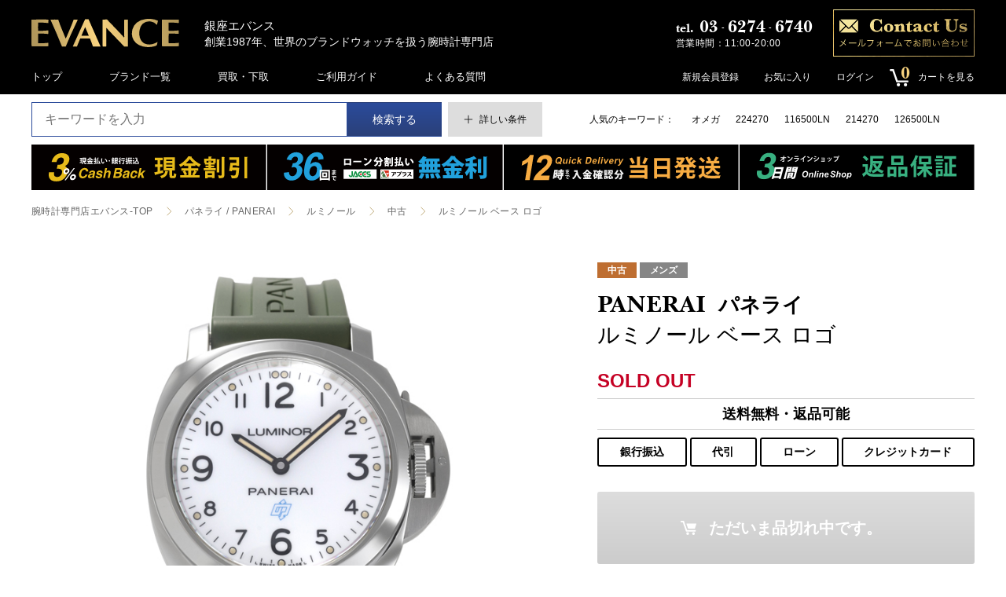

--- FILE ---
content_type: text/html; charset=UTF-8
request_url: https://evance.co.jp/products/detail/18911
body_size: 27209
content:
<!doctype html>
<html lang="ja">
<head prefix="og: http://ogp.me/ns# fb: http://ogp.me/ns/fb# product: http://ogp.me/ns/product#">
<meta charset="utf-8">
<meta name="viewport" content="width=device-width, initial-scale=1, shrink-to-fit=no">
<meta name="eccube-csrf-token" content="5BrGk4cSwM_XMRItG091LJZzqyax8bAsDjx03IC3yKE">
<meta name="google-site-verification" content="dj9B5TkbF16kimaKFC2mT3vr8-n7n3RRlz0ooEKvH3w" />
<title>パネライ / PANERAI ルミノール ルミノール ベース ロゴ PAM00775銀座エバンス</title>
                <meta name="description" content="ルミノール ベース ロゴ PANERAI / パネライ ルミノール 中古 メンズ エバンス1年保証 ルミノール ベース ロゴ PAM00775の腕時計・商品情報です。 創業1987年、世界のブランドウォッチを扱う銀座の腕時計専門店。新品も中古も取扱い。憧れの時計をお得に購入するならエバンスにお任せください。">
                <meta name="keywords" content="ルミノール ベース ロゴ,PANERAI / パネライ,ルミノール,中古,メンズ,エバンス1年保証,ルミノール ベース ロゴ,PAM00775,通販,銀座,腕時計,買取,通販,銀座">
                    <link rel="amphtml" href="/amp/products/detail/18911">
        <link rel="icon" href="https://evance-static.s3-ap-northeast-1.amazonaws.com/ec/html/template/default/assets/img/favicon.ico">
    <link rel="apple-touch-icon" href="https://evance-static.s3-ap-northeast-1.amazonaws.com/ec/html/template/default/assets/img/apple-touch-icon.png" sizes="180x180">
    <link rel="icon" type="image/png" href="https://evance-static.s3-ap-northeast-1.amazonaws.com/ec/html/template/default/assets/img/android-touch-icon.png" sizes="192x192">

    <link rel="stylesheet" href="https://evance-static.s3-ap-northeast-1.amazonaws.com/ec/html/template/default/assets/css/cssreset-min.css">
    <link rel="stylesheet" href="//cdn.jsdelivr.net/jquery.slick/1.6.0/slick.css">
    <link rel="stylesheet" href="https://evance-static.s3-ap-northeast-1.amazonaws.com/ec/html/template/default/assets/css/style.css">
    <link rel="stylesheet" href="https://evance-static.s3-ap-northeast-1.amazonaws.com/ec/html/template/default/assets/css/ap.css">
    
    <!-- 追加CSS -->
    <link rel="stylesheet" href="https://cdnjs.cloudflare.com/ajax/libs/Swiper/4.5.1/css/swiper.css"/>
    <link rel="stylesheet" href="https://evance-static.s3-ap-northeast-1.amazonaws.com/ec/html/template/default/assets/css/remodal-default-theme.css">
    <link rel="stylesheet" href="https://evance-static.s3-ap-northeast-1.amazonaws.com/ec/html/template/default/assets/css/remodal.css">
    <link rel="stylesheet" href="https://evance-static.s3-ap-northeast-1.amazonaws.com/ec/html/template/default/assets/css/slider-pro.css">
    <link rel="stylesheet" href="https://evance-static.s3-ap-northeast-1.amazonaws.com/ec/html/template/default/assets/css/lightbox.css">
    <link rel="stylesheet" href="https://evance-static.s3-ap-northeast-1.amazonaws.com/ec/html/template/default/assets/css/labstrap.css">
    <link rel="stylesheet" href="https://evance-static.s3-ap-northeast-1.amazonaws.com/ec/html/template/default/assets/css/cmn.css">
    <link rel="stylesheet" href="/html/template/default/assets/css/layout.css">
    
    <link href="https://fonts.googleapis.com/icon?family=Material+Icons" rel="stylesheet">
    <style>

    .slick-slider {
        margin-bottom: 30px;
    }

    .slick-dots {
        position: absolute;
        bottom: -45px;
        display: block;
        width: 100%;
        padding: 0;
        list-style: none;
        text-align: center;
    }

    .slick-dots li {
        position: relative;
        display: inline-block;
        width: 20px;
        height: 20px;
        margin: 0 5px;
        padding: 0;

        cursor: pointer;
    }

    .slick-dots li button {
        font-size: 0;
        line-height: 0;
        display: block;
        width: 20px;
        height: 20px;
        padding: 5px;
        cursor: pointer;
        color: transparent;
        border: 0;
        outline: none;
        background: transparent;
    }

    .slick-dots li button:hover,
    .slick-dots li button:focus {
        outline: none;
    }

    .slick-dots li button:hover:before,
    .slick-dots li button:focus:before {
        opacity: 1;
    }

    .slick-dots li button:before {
        content: " ";
        line-height: 20px;
        position: absolute;
        top: 0;
        left: 0;
        width: 12px;
        height: 12px;
        text-align: center;
        opacity: .25;
        background-color: black;
        border-radius: 50%;

    }

    .slick-dots li.slick-active button:before {
        opacity: .75;
        background-color: black;
    }

    .slick-dots li button.thumbnail img {
        width: 0;
        height: 0;
    }
    
    .area_description_detail p {
      margin: 5px 0;
    }
    
    .area_description_detail a {
      color: -webkit-link;
      cursor: pointer;
      text-decoration: underline;
    }
    
    .area_description_detail br {
    display: none;
    }
    .area_description_detail p br,h2#norateproduct br {
      display: block;
    }
.area_price_detail p br{display:inline;}

    .area_description_detail em, em * {
        font-style: italic;
    }
    
    .area_description_detail strong, strong * {
        font-weight: 700;
    }
div#noratebanner {margin:-36px -24px 20px;padding:0;background-color:#000000;}
div#noratebanner h2,div#noratebanner p,div#noratebanner a {color:#1fa1dd;}
div#noratebanner strong,div#noratebanner span {color:#ffffff;}
div#noratebanner strong {font-style: italic;}
div#noratebanner p {font-size:22px;text-align:center;}
div#noratebanner p#norateaddi{font-size:12px;}
h2#norateproduct {margin:-20px -24px 0px;padding:15px;background-color:#e0e0e0;}
.area_result {margin:20px 0 20px;}
span#loanDif.price{color:#000000;font-size:24px;}
p#loanCriterion.price {color:#c50124;}
p#loanCriterion.price span {color:#000000;font-weight:bold;}
.area_result .ttl{font-size:16px;}

/*無金利キャンペーン用（シミュレーション枠）
div#noratebanner {background-color: #ff6699;}
.area_simulator::before {display: none;}
.area_simulator {border: 12px solid #ff6699;box-shadow:none;}
*/

p#online36soon{background-color:#000000;color:#ffffff;font-weight:bold;font-size:16px;margin-top:40px;margin-bottom:0px;padding:10px;}

@media screen and (max-width: 1080px){
    div#noratebanner {margin:-20px -16px 20px;padding-top:0;}
    h2#norateproduct {margin:-20px -16px 0px;}
}
@media screen and (max-width: 768px){
div#noratebanner{margin:-25px -16px 10px;padding:0;}
div#noratebanner a{text-decoration:none;}
h2#norateproduct{margin:-10px -16px 0;background-color:#e0e0e0;padding:10px;font-size:18px;}
div#noratebanner p {font-size:20px;text-align:center;}
}

/*@media screen and (max-width: 600px){
    p#online36soon{font-size:14px;}
}*/
@media screen and (max-width: 374px){
.area_result .ttl{font-size:14px;}
.area_simulator .value{font-size:12px;}
.area_simulator .value .price{font-size:18px;}
span#loanDif.price{font-size:18px;}
}
/*お気に入りモジュール*/
.favoriteCnt{
    flex: 0 0 480px;
}
.red_note{
    background-color: #fcd4e3;
    border-left: 9px solid #e45d5d;
    box-shadow: 1px 2px 1px #dfdfe0, -1px -1px 0 #f2f2f2;
    border-radius: 3px;
    border-width: 0 0 0 9px;
    padding: 6px 18px 9px;
}
.red_text{
  color: #b71c1c;
  font-size: 1em;
}
.red_note .icon{
  padding: 6px 9px 3px;
  font-size: 2em;
}
.red_note_flex{
  display: flex;
  align-items: center;
}
@media screen and (max-width: 1080px){
    .favoriteCnt {
        flex: none;
        margin: 0 0 20px;
    }
    .red_note{
		padding: 3px 9px 4.5px;
    }
	.red_note .icon {
		padding: 3px 4.5px 1.5px;
	}
}
/*最近チェック商品調整*/
.area_history_bottom{
	margin-bottom: 36px;
}
.area_history_bottom .list_item_carousel li{
	width: 300px;
}
.product_page .head_main p{
    font: 400 19px/1.3em 'noto sans japanese',sans-serif;
}
.product_page .area_history_bottom .container{
    padding: 0;
}
.btn_login_fm_detail{
  color: #fff;
  width: 50%;
}
.login_text{
  font-size:16px;
  color: #dd0000;
  width: 100%;
  margin-top:0;margin-bottom:10px;
}
.login_text a{
  color:#dd0000;
  text-decoration:underline;
}
@media screen and (max-width: 768px){
  a.btn_login_fm_detail{
    margin: auto;
    color: #fff;
  }
  .login_text{
    text-align: center;
  }
}
</style>


    <!-- Google Tag Manager -->
    <script>(function(w,d,s,l,i){w[l]=w[l]||[];w[l].push({'gtm.start':
    new Date().getTime(),event:'gtm.js'});var f=d.getElementsByTagName(s)[0],
    j=d.createElement(s),dl=l!='dataLayer'?'&l='+l:'';j.async=true;j.src=
    'https://www.googletagmanager.com/gtm.js?id='+i+dl;f.parentNode.insertBefore(j,f);
    })(window,document,'script','dataLayer','GTM-K22P4XR');</script>
    <!-- End Google Tag Manager -->
    <script src="https://code.jquery.com/jquery-3.3.1.min.js" integrity="sha256-FgpCb/KJQlLNfOu91ta32o/NMZxltwRo8QtmkMRdAu8=" crossorigin="anonymous"></script>
    <script src="https://cdnjs.cloudflare.com/ajax/libs/Swiper/4.5.1/js/swiper.js"></script>
    <script src="https://evance-static.s3-ap-northeast-1.amazonaws.com/ec/html/template/default/assets/js/jquery.sliderPro.min.js"></script>
    <script src="https://evance-static.s3-ap-northeast-1.amazonaws.com/ec/html/template/default/assets/js/jquery.autoKana.js"></script>
    <script src="https://evance-static.s3-ap-northeast-1.amazonaws.com/ec/html/template/default/assets/js/remodal.min.js"></script>
    <script src="https://evance-static.s3-ap-northeast-1.amazonaws.com/ec/html/template/default/assets/js/InputCharCheck.js"></script>
    <script>
        $(function() {
            $.ajaxSetup({
                'headers': {
                    'ECCUBE-CSRF-TOKEN': $('meta[name="eccube-csrf-token"]').attr('content')
                }
            });
        });
    </script>
    <script src="https://evance-static.s3-ap-northeast-1.amazonaws.com/ec/html/template/default/assets/js/lazysizes.min.js"></script>	
                    <!-- ▼Google Ecommerce Tag -->
                    <script>
        // Measure a view of product details. This example assumes the detail view occurs on pageload,
        dataLayer.push({ecommerce: null});  // Clear the previous ecommerce object.
        // GA4
        dataLayer.push({
            'event': 'view_item',
            'ecommerce': {
                'items': [{
                    'item_name': 'ルミノール ベース ロゴ',
                    'item_id': '13080090',
                    'price': '548000',
                    'item_category': '分類：中古カテゴリー：ウォッチブランド：PANERAI / パネライブランド：PANERAI / パネライPANERAI / パネライ：ルミノール',
                    'quantity': '1'
                }]
            }
        });
        
    </script>


        <!-- ▲Google Ecommerce Tag -->

            </head>
<body id="page_product_detail" class="product_page">
<!-- Google Tag Manager (noscript) -->
<noscript><iframe src="https://www.googletagmanager.com/ns.html?id=GTM-K22P4XR"
height="0" width="0" style="display:none;visibility:hidden"></iframe></noscript>
<!-- End Google Tag Manager (noscript) -->


<div class="ec-layoutRole">
                <div class="ec-layoutRole__header">
                <!-- ▼ヘッダー(と検索・ログイン・カート) header -->
            

<!-- ! ヘッダー  -->
<header>

<style>
.sns_fix{position: fixed;right: 0;top: 40%; padding: 0; z-index: 1;}
.sns_fix .icon{position: relative;margin-bottom: 10px;}
.area_top .area_contact .tel .sub{margin-left:30px;} 
.area_top .area_contact .tel .sub a{color:#ffffff;text-decoration:underline;} 
@media screen and (max-width: 1280px){
.area_top .area_contact .tel .sub{margin-left:0;} 
}
</style>

      <!-- SNSフローティング
<div class="sns_fix">
	<div class="icon">
		<a href="https://www.facebook.com/EVANCE.japan" target="_blank" rel="noopener noreferrer"><img src="https://evance-static.s3-ap-northeast-1.amazonaws.com/ec/html/template/default/assets/img/float_fb.png" alt="facebook"></a>
	</div>
	<div class="icon">
		<a href="https://www.instagram.com/ginza_evance/" target="_blank" rel="noopener noreferrer"><img src="https://evance-static.s3-ap-northeast-1.amazonaws.com/ec/html/template/default/assets/img/float_ig.png" alt="instagram"></a>
	</div>
	<div class="icon">
		<a href="https://twitter.com/EVANCEGINZA" target="_blank" rel="noopener noreferrer"><img src="https://evance-static.s3-ap-northeast-1.amazonaws.com/ec/html/template/default/assets/img/float_twitter.png" alt="twitter"></a>
	</div>
</div>
 -->

  <!-- ! ヘッダーメイン
  -------------------------------------------------- -->
  <div id="js-first-view" class="header_main">
    <div class="container">

      <!-- ヘッダーメイン上部 -->
      <div class="area_top">
        <div class="area_logo">
          <a href="/" class="logo"><img src="/html/template/default/assets/img/logo.svg"></a>
          <p class="description off_1080"><span>銀座エバンス</span>創業1987年、世界のブランドウォッチを扱う腕時計専門店</p>
          <p class="description off on_1080"><span>1987年創業</span>銀座エバンス</p>
        </div>
        <div class="area_contact off_840">
          <div class="tel">
            <div class="phone">
              <p class="number">03<span>-</span>6274<span>-</span>6740</p>
            </div>
            <p class="sub"><span>営業時間：11:00-20:00<!--(<a href="https://evance.co.jp/news/detail/410">詳細</a>)--></span></p>
          </div>
          <a href="/company/contact-ec" target="_blank" class="form">
            <div class="frame">
              <img src="/html/template/default/assets/img/img_contact.png">
            </div>
          </a>
        </div>
        
        
        <!-- スマホメニュー -->
        <div id="js-area_menu_sp" class="area_menu_sp off on_840">
          <a class="button_sp" href="javascript:void(0);"></a>
<!--           <div class="button_sp" href="javascript:void(0);"></div> -->
        </div>
        <!-- コンテンツ -->
        <section class="area_content_sp close">
          <div class="logo">
            <img src="/html/template/default/assets/img/logo.svg">
          </div>
          <nav>
            <ul class="list_nav">
              <li><a href="/">トップ</a></li>
              <li><a href="https://evance.co.jp/user_data/brands">ブランド一覧</a></li>
              <li><a href="/company/tradein/" target="_blank">買取・下取</a></li>
              <li><a href="/guide">ご利用ガイド</a></li>
              <!--<li><a href="/faq">よくある質問</a></li>-->
            </ul>
            <ul class="list_nav_user">
            <li><a href="/mypage/favorite">お気に入り</a></li>
                        <li><a href="https://evance.co.jp/entry">新規会員登録</a></li>
            <li><a href="/mypage/login">ログイン</a></li>
                          <li class="cart"><a href="https://evance.co.jp/cart"><span class="count">0</span><span>カートを見る</span></a></li>
            </ul>
          </nav>
          <div class="area_contact">
            <div class="tel">
              <div class="phone">
                <p class="number">03<span>-</span>6274<span>-</span>6740</p>
              </div>
              <p class="sub"><span>営業時間：11:00-20:00<!-- (<a href="https://evance.co.jp/news/detail/410">詳細</a>)--></span></p>
            </div>
            <a href="/company/contact-ec" target="_blank" class="form">
              <div class="frame">
                <img src="/html/template/default/assets/img/img_contact.png">
              </div>
            </a>
          </div>
        </section>
        
<!--
        <script>
        $(function() {
          $('.button_sp.close').parent('.area_menu_sp').css({background:'transparent'});
          });
        </script>
-->
     
      </div>
      
      <!-- ヘッダーメイン下部 -->
      <div class="area_bottom">
        <nav>
          <ul class="list_nav gap_60 gap_30_1080 off_560">
            <li class="off_960"><a href="https://evance.co.jp/">トップ</a></li>
              <li><a href="https://evance.co.jp/user_data/brands">ブランド一覧</a></li>
            <li><a href="/company/tradein/" target="_blank">買取・下取</a></li>
              <li><a href="https://evance.co.jp/guide">ご利用ガイド</a></li>
            <li><a href="https://evance.co.jp/faq">よくある質問</a></li>
          </ul>
        </nav>
        <nav class="off on_560">
          <ul class="list_nav gap_30 gap_14_480">
            <li><a href="https://evance.co.jp/user_data/brands">ブランド</a></li>
            <li><a href="/company/tradein/" target="_blank">買取・下取</a></li>
            <li><a href="https://evance.co.jp/mypage/favorite">お気に入り</a></li>
            <li><a href="/company/contact-ec" target="_blank">お問い合わせ</a></li>
                        <li><a href="https://evance.co.jp/entry">新規会員登録</a></li>
            <li><a href="/mypage/login">ログイン</a></li>
                        <li class="cart"><a href="https://evance.co.jp/cart">カート</span></a></li>
          </ul>
        </nav>
        
        <!? ! ユーザーエリア ------------------------------ ?>
        

<div class="area_user">
  <ul class="list_nav_user">
            <li class="off_640">
          <a href="https://evance.co.jp/entry">新規会員登録</a>
        </li>
                    <li class="off_640">
                <a href="https://evance.co.jp/mypage/favorite">お気に入り</a>
            </li>
                <li class="off_640">
          <a href="https://evance.co.jp/mypage/login">ログイン</a>
        </li>
        
    <!— ! カート ------------------------------ —>
    



<div class="ec-headerRole__cart">
  <li class="cart">
    <a href="https://evance.co.jp/cart"><span class="count">0</span><span class="off_480">カートを見る</span></a>
        
    <div class="ec-cartNaviWrap">
                    <div class="ec-cartNaviNull">
                <div class="ec-cartNaviNull__message">
                    <p>現在カート内に商品はございません。</p>
                </div>
            </div>
            </div>
  </li>
</div>
  
  
  
    
  </ul>
</div>

        
        <!? ! カート ------------------------------ ?>
<!--         



<div class="ec-headerRole__cart">
  <li class="cart">
    <a href="https://evance.co.jp/cart"><span class="count">0</span><span class="off_480">カートを見る</span></a>
        
    <div class="ec-cartNaviWrap">
                    <div class="ec-cartNaviNull">
                <div class="ec-cartNaviNull__message">
                    <p>現在カート内に商品はございません。</p>
                </div>
            </div>
            </div>
  </li>
</div>
  
  
   -->
        
      </div>
    </div>
  </div>
  
  
  <!-- ! ヘッダー検索箇所
  -------------------------------------------------- -->
  <div id="js-header" class="header_search">
    <div class="container">
      
      <!? ! 検索フォーム ------------------------------ ?>
      
<div class="area_search_header">
<form method="get" class="searchform" action="/products/list">
<div class="input_wrap">
<div class="input_wrap input_couple">
<input type="search" name="name" maxlength="50" class="search-name" placeholder="キーワードを入力" />
<button class="btn_blue" type="submit">検索する</button>
</div>
<span class="unit_min"></span>
<div class="input_wrap input_120">
<div class="btn_detail" data-remodal-target="modal_filter"><span class="off_480">詳しい条件</span></div>
</div>
</div>
</form>
</div>
<!-- ! チーム情報編集 ============================== -->
<section id="search_detail" class="remodal" data-remodal-id="modal_filter" data-remodal-options="hashTracking:false"></section>
<script>
$(document).on('opening', '.remodal', function () {
    if($('#search_detail').html() == '')
    {
        $.ajax({
          url　: '/products/list_api' + location.search,
          dataType : 'html',
          success　: function(data){
            $('#search_detail').html(data);//A
            updateCount();
            $("form").change(function(e){
                updateCount();
            });
        $(".button_nav_aside").click(
          function () {
            $(".button_nav_aside").remove("current");
            $(this).toggleClass("current");
          }
        );
          },
          error: function(data){
            $('#search_detail').html(data);//A
          }
        });
    }
});

function updateCount () {
var formData = $('#modal_search_product').serialize();
formData['api'] = 'count';
$.ajax({
url: 'https://evance.co.jp/products/list',
type: 'GET',
data: formData+'&api=count',
timeout: 10000,
dataType: 'text'
})
.done(function (data) {
// 通信が成功したときの処理
countUp(parseInt(data));
})
.fail(function (data) {
// 通信が失敗したときの処理
countUp(0);
});
}
function countUp (count) {
var countElm = $('#modelCoun'),
countSpeed = 1,
countSkip = 100;

countElm.each(function(){
if (count == parseInt(countElm.text().replace(/[^0-9]/g, ''))) {
return;
}
var self = $(this),
countMax = count,
thisCount = parseInt(countElm.text().replace(/[^0-9]/g, '')),
diff = countMax - thisCount,
singn = diff / Math.abs(diff),
countTimer;
function timer(){
countTimer = setInterval(function(){
thisCount = thisCount + singn * countSkip;
if (singn >= 0) {
var countNext = Math.min(thisCount, countMax);
} else {
var countNext = Math.max(thisCount, countMax);
}
self.html(countNext + "<span>件</span>");

if(countNext == countMax){
clearInterval(countTimer);
}
}, countSpeed);
}
timer();
});
}
</script>
      
      <div class="area_recommend_header off_560">
                <ul class="list_recommend_header gap_20">
                      <li>
              <a href="https://evance.co.jp/products/list?name=オメガ">
                オメガ
              </a>
            </li>
                      <li>
              <a href="https://evance.co.jp/products/list?name=224270">
                224270
              </a>
            </li>
                      <li>
              <a href="https://evance.co.jp/products/list?name=116500LN">
                116500LN
              </a>
            </li>
                      <li>
              <a href="https://evance.co.jp/products/list?name=214270">
                214270
              </a>
            </li>
                      <li>
              <a href="https://evance.co.jp/products/list?name=126500LN">
                126500LN
              </a>
            </li>
                  </ul>
              </div>
    </div>
  </div>
    

</header>
        <!-- ▲ヘッダー(と検索・ログイン・カート) header -->

        </div>
    
                <div class="ec-layoutRole__contentTop">
                <!-- ▼4連バナー（バナーエリア_メイントップ） area_bnr_top -->
            <!-- ! ブロック_バナー_トップ
  -------------------------------------------------- -->
<!--
<style>.list_bnr_top li {width: 25%;}
@media screen and (max-width: 840px) {.list_bnr_top li {width: 100%;}</style>
-->

<style>.list_bnr_top li {width: 25%;}
@media screen and (max-width: 840px) {
.list_bnr_top > li + li {margin-top: 0;}
}
  @media screen and (max-width: 480px) {
.list_bnr_top > li img {height:auto;}
  }
</style>


<section class="area_bnr_top">
    <div class="container">
    <!--PC版-->
      <ul class="list_bnr_top off_840">
        <li><a href="/cash_back"><img alt="3%キャッシュバック" class="lazyload" data-src="https://evance-static.s3-ap-northeast-1.amazonaws.com/ec/html/user_data/cash3/bnr_cashback_pc5.svg" width="100%"></a></li>
        <li><a href="/no_rate"><img alt="分割無金利" class="lazyload" data-src="https://evance-static.s3-ap-northeast-1.amazonaws.com/ec/html/user_data/loan-zero/bnr_loan-zero_bar_pc36ja.svg" width="100%"></a></li>
        <li><a href="/delivery"><img alt="12時までの入金確認で当日発送" class="lazyload" data-src="https://evance-static.s3-ap-northeast-1.amazonaws.com/ec/html/user_data/delivery/bnr_delivery_pc4.svg" width="100%"></a></li>
        <li><a href="/return"><img alt="3日間返品保証" class="lazyload" data-src="https://evance-static.s3-ap-northeast-1.amazonaws.com/ec/html/user_data/return3/bnr_return3_pc.svg" width="100%"></a></li>
        <!--<li><a href="/purchase"><img alt="買取保証" class="lazyload" data-src="https://evance-static.s3-ap-northeast-1.amazonaws.com/ec/html/user_data/purchase70/bnr_purchase_pc.svg" width="100%"></a></li>-->
        <!--<li><a href="/user_data/cashless-point"><img alt="キャッシュレス・ポイント還元" class="lazyload" data-src="https://evance-static.s3-ap-northeast-1.amazonaws.com/ec/html/user_data/1910cashless/ban_cashless_3pc.png" width="100%"></a></li>-->
      </ul>

    <!--スマホ版-->
      <ul class="list_bnr_top off on_840_flex">
        <li><a href="/cash_back"><img alt="3%キャッシュバック" class="lazyload" data-src="https://evance-static.s3-ap-northeast-1.amazonaws.com/ec/html/user_data/cash3/bnr_cashback_sp5.svg"></a></li>
        <li><a href="/no_rate"><img alt="分割無金利" class="lazyload" data-src="https://evance-static.s3-ap-northeast-1.amazonaws.com/ec/html/user_data/loan-zero/bnr_loan-zero_36_sp41ja.svg"></a></li>
        <li><a href="/delivery"><img alt="12時までの入金確認で当日発送" class="lazyload" data-src="https://evance-static.s3-ap-northeast-1.amazonaws.com/ec/html/user_data/delivery/bnr_delivery_sp41.svg"></a></li>
        <li><a href="/return"><img alt="3日間返品保証" class="lazyload" data-src="https://evance-static.s3-ap-northeast-1.amazonaws.com/ec/html/user_data/return3/bnr_return3_sp.svg"></a></li>
        <!--<li style="padding-left:0;"><a href="/purchase"><img alt="買取保証" class="lazyload" data-src="https://evance-static.s3-ap-northeast-1.amazonaws.com/ec/html/user_data/purchase70/bnr_purchase_sp3.svg"></a></li>-->
        <!--<li style="padding-left:0;"><a style="background-color:#e61212;" href="/user_data/cashless-point"><img alt="キャッシュレス・ポイント還元" class="lazyload" data-src="https://evance-static.s3-ap-northeast-1.amazonaws.com/ec/html/user_data/1910cashless/ban_cashless_3sp3.png"></a>-->
      </ul>
    </div>


  </section>
        <!-- ▲4連バナー（バナーエリア_メイントップ） area_bnr_top -->

        </div>
        
    <section class="layout_page_top">        
      <div class="container">
    
    
                
                
        <main class="main_top">
                        
                        
<!-- ! レイアウト　-------------------------------------------------- -->
<section class="layout_page">
  
  <!-- ! メイン
  -------------------------------------------------- -->
  <main class="main_page">
<script type="application/ld+json">
{
  "@context" : "http://schema.org",
  "@type" : "Product",
  "name" : "PANERAI/パネライ ルミノール ベース ロゴ",
  "sku" : "18911",
  "image" : "https://cdn-images-live.evance.co.jp/ec/save_image/0929161905_65167a693a186_iol.jpg",
  "description" : "&lt;p&gt;1940年代の軍用を基に作られた「ルミノール ベース」は、秒針のないシンプルな手巻きタイプ。視認性の高い文字盤やレバーロック機構の付いたリューズプロテクター等を備えたベーシックなモデルです。文字盤上には「OPマーク」入りで、2つの矢印は海と空の2つの分野を示します。&lt;/p&gt;
&lt;p&gt;ムーブメントには自社生産の手巻きキャリバー「P.6000」を搭載。3日間のパワーリザーブを備えます。生産終了品。&lt;/p&gt;
&lt;p&gt;&amp;nbsp;&lt;/p&gt;
&lt;p&gt;V品番、2019年製造のモデルです。&lt;/p&gt;
&lt;p&gt;2023年9月に弊社にて点検、歩度調整、外装研磨を行なっています。&lt;/p&gt;
&lt;p&gt;純正のラバーストラップに僅かに着用跡、裏蓋に微細な傷は残りますが、使用感は少なく綺麗な状態です。&lt;/p&gt;
&lt;p&gt;付属するギャランティ（海外）の日付は、2021年2月。ボックス外箱の一部に破損があります。&lt;/p&gt;",
  "brand" : {
    "@type" : "Brand",
    "name" : "PANERAI / パネライ"
  },
  "offers" : {
    "@type" : "Offer",
        "priceCurrency" : "JPY",
	"url":"https://evance.co.jp/products/detail/18911",
    "availability" : "SoldOut"
  }
}
</script>      
    <div class="layout_head_detail">
      <section class="area_bread">
         

                                                                                                                                                                                                                                    <ul class="list_bread">
  <li><a href="https://evance.co.jp/">腕時計専門店エバンス-TOP</a></li>
  <li>
            <a href="https://evance.co.jp/user_data/panerai_brand">パネライ / PANERAI</a>
      </li>
  <li>
            <a href="https://evance.co.jp/products/list?brands[]=207">ルミノール</a>
      </li>
  <li>
    <a href="https://evance.co.jp/products/list?brands[]=207&classes[]=7">中古</a>
  </li>
  <li><a>ルミノール ベース ロゴ</a></li>
</ul>
<script type="application/ld+json">
{
"@context": "http://schema.org",
"@type": "BreadcrumbList",
"itemListElement": [
{
"@type": "ListItem",
"position": 1,
"item": {
"@id": "https://evance.co.jp/",
"name": "腕時計専門店エバンス-TOP"
}
}, {
"@type": "ListItem",
"position": 2,
"item": {
"@id": "https://evance.co.jp/user_data/panerai_brand",

"name": "PANERAI / パネライ"
}
}, {
"@type": "ListItem",
"position": 3,
"item": {
"@id": "https://evance.co.jp/products/list?brands[]=207",
"name": "ルミノール"
}
}, {
"@type": "ListItem",
"position": 4,
"item": {
"@id": "https://evance.co.jp/products/list?brands[]=207&classes[]=7",
"name": "中古"
}
}
]
}
</script>

                                                                                                                                                                                                                                    
                                                                                                                                                                                        
                                                                                                                                                                                                                                                                                                                                                                                                                                                                                                                                                                                                                                                                                                                                    
      </section>

      <!-- <section class="area_bnr_detail off_560">
        <a href="/company/buyform/" target="_blank">
          <img src="https://evance-static.s3-ap-northeast-1.amazonaws.com/ec/html/template/default/assets/img/bnr_delivery.svg">
        </a>
      </section> -->
          </div>
    
    <!-- 詳細レイアウト -->
    <div class="layout_detail">

      <!-- 詳細メイン -->
      <div class="area_detail_main">
        <div class="area_detail_img">
          
          <div class="area_register off on_768">
            <!-- 商品名 -->
<div class="text">
  <div class="area_name">
    <ul class="list_tag">
                          <li><p class="status status_used">
                  中古
              </p></li>
                                                                                        <li><p class="status product_size">
                      メンズ
                  </p></li>
                            <li><p class="status product_warranty">
                      エバンス1年保証
                  </p></li>
              </ul>
    <div class="product">
      <p class="brand" data-english="PANERAI / パネライ"></p>
      <p class="name">ルミノール ベース ロゴ</p>
    </div>
  </div>
</div>
          </div>

          <div class="slider-pro" id="products_slider">
              <div class="sp-slides">
                <!-- メイン画像 -->
                
                                                          <div class="sp-slide" data-index="0" data-type="image">
                      <a href="https://cdn-images-live.evance.co.jp/ec/save_image/0929161905_65167a693a186_iol.jpg" data-lightbox="product" data-title="ルミノール ベース ロゴ">
                        <img alt="PANERAI パネライ ルミノール ベース ロゴ PAM00775" class="sp-image" src="https://cdn-images-live.evance.co.jp/ec/save_image/0929161905_65167a693a186_iol.jpg">
                      </a>
                    </div>
                                                                              <div class="sp-slide" data-index="1" data-type="image">
                      <a href="https://cdn-images-live.evance.co.jp/ec/save_image/0929161905_65167a697005b_iol.jpg" data-lightbox="product" data-title="ルミノール ベース ロゴ">
                        <img alt="PANERAI パネライ ルミノール ベース ロゴ PAM00775" class="sp-image" src="https://cdn-images-live.evance.co.jp/ec/save_image/0929161905_65167a697005b_iol.jpg">
                      </a>
                    </div>
                                                                              <div class="sp-slide" data-index="2" data-type="image">
                      <a href="https://cdn-images-live.evance.co.jp/ec/save_image/0929161802_65167a2abcfea_iol.jpg" data-lightbox="product" data-title="ルミノール ベース ロゴ">
                        <img alt="PANERAI パネライ ルミノール ベース ロゴ PAM00775" class="sp-image" src="https://cdn-images-live.evance.co.jp/ec/save_image/0929161802_65167a2abcfea_iol.jpg">
                      </a>
                    </div>
                                                                              <div class="sp-slide" data-index="3" data-type="image">
                      <a href="https://cdn-images-live.evance.co.jp/ec/save_image/0929161802_65167a2aef291_iol.jpg" data-lightbox="product" data-title="ルミノール ベース ロゴ">
                        <img alt="PANERAI パネライ ルミノール ベース ロゴ PAM00775" class="sp-image" src="https://cdn-images-live.evance.co.jp/ec/save_image/0929161802_65167a2aef291_iol.jpg">
                      </a>
                    </div>
                                                                              <div class="sp-slide" data-index="4" data-type="image">
                      <a href="https://cdn-images-live.evance.co.jp/ec/save_image/0929161807_65167a2fd5b7a_iol.jpg" data-lightbox="product" data-title="ルミノール ベース ロゴ">
                        <img alt="PANERAI パネライ ルミノール ベース ロゴ PAM00775" class="sp-image" src="https://cdn-images-live.evance.co.jp/ec/save_image/0929161807_65167a2fd5b7a_iol.jpg">
                      </a>
                    </div>
                                                                              <div class="sp-slide" data-index="5" data-type="image">
                      <a href="https://cdn-images-live.evance.co.jp/ec/save_image/0929161808_65167a308bba7_iol.jpg" data-lightbox="product" data-title="ルミノール ベース ロゴ">
                        <img alt="PANERAI パネライ ルミノール ベース ロゴ PAM00775" class="sp-image" src="https://cdn-images-live.evance.co.jp/ec/save_image/0929161808_65167a308bba7_iol.jpg">
                      </a>
                    </div>
                                                                              <div class="sp-slide" data-index="6" data-type="image">
                      <a href="https://cdn-images-live.evance.co.jp/ec/save_image/0929161809_65167a314b758_iol.jpg" data-lightbox="product" data-title="ルミノール ベース ロゴ">
                        <img alt="PANERAI パネライ ルミノール ベース ロゴ PAM00775" class="sp-image" src="https://cdn-images-live.evance.co.jp/ec/save_image/0929161809_65167a314b758_iol.jpg">
                      </a>
                    </div>
                                                                              <div class="sp-slide" data-index="7" data-type="image">
                      <a href="https://cdn-images-live.evance.co.jp/ec/save_image/0929161809_65167a317de4a_iol.jpg" data-lightbox="product" data-title="ルミノール ベース ロゴ">
                        <img alt="PANERAI パネライ ルミノール ベース ロゴ PAM00775" class="sp-image" src="https://cdn-images-live.evance.co.jp/ec/save_image/0929161809_65167a317de4a_iol.jpg">
                      </a>
                    </div>
                                                                              <div class="sp-slide" data-index="8" data-type="image">
                      <a href="https://cdn-images-live.evance.co.jp/ec/save_image/0929161810_65167a32b7c9f_iol.jpg" data-lightbox="product" data-title="ルミノール ベース ロゴ">
                        <img alt="PANERAI パネライ ルミノール ベース ロゴ PAM00775" class="sp-image" src="https://cdn-images-live.evance.co.jp/ec/save_image/0929161810_65167a32b7c9f_iol.jpg">
                      </a>
                    </div>
                                                                              <div class="sp-slide" data-index="9" data-type="image">
                      <a href="https://cdn-images-live.evance.co.jp/ec/save_image/0929161810_65167a32e65db_iol.jpg" data-lightbox="product" data-title="ルミノール ベース ロゴ">
                        <img alt="PANERAI パネライ ルミノール ベース ロゴ PAM00775" class="sp-image" src="https://cdn-images-live.evance.co.jp/ec/save_image/0929161810_65167a32e65db_iol.jpg">
                      </a>
                    </div>
                                                                              <div class="sp-slide" data-index="10" data-type="image">
                      <a href="https://cdn-images-live.evance.co.jp/ec/save_image/0921163708_650bf2a4d64f5_iol.jpg" data-lightbox="product" data-title="ルミノール ベース ロゴ">
                        <img alt="PANERAI パネライ ルミノール ベース ロゴ PAM00775" class="sp-image" src="https://cdn-images-live.evance.co.jp/ec/save_image/0921163708_650bf2a4d64f5_iol.jpg">
                      </a>
                    </div>
                                                                      </div>
              
              <!-- サムネイル画像 -->
              <div class="sp-thumbnails">
                                                      <div class="sp-thumbnail" data-src="https://cdn-images-live.evance.co.jp/ec/save_image/0929161905_65167a693a186_iol.jpg" data-type="image" style="background: url(https://cdn-images-live.evance.co.jp/ec/save_image/0929161905_65167a693a186_iol.jpg) no-repeat center center"></div>
                                                                        <div class="sp-thumbnail" data-src="https://cdn-images-live.evance.co.jp/ec/save_image/0929161905_65167a697005b_iol.jpg" data-type="image" style="background: url(https://cdn-images-live.evance.co.jp/ec/save_image/0929161905_65167a697005b_iol.jpg) no-repeat center center"></div>
                                                                        <div class="sp-thumbnail" data-src="https://cdn-images-live.evance.co.jp/ec/save_image/0929161802_65167a2abcfea_iol.jpg" data-type="image" style="background: url(https://cdn-images-live.evance.co.jp/ec/save_image/0929161802_65167a2abcfea_iol.jpg) no-repeat center center"></div>
                                                                        <div class="sp-thumbnail" data-src="https://cdn-images-live.evance.co.jp/ec/save_image/0929161802_65167a2aef291_iol.jpg" data-type="image" style="background: url(https://cdn-images-live.evance.co.jp/ec/save_image/0929161802_65167a2aef291_iol.jpg) no-repeat center center"></div>
                                                                        <div class="sp-thumbnail" data-src="https://cdn-images-live.evance.co.jp/ec/save_image/0929161807_65167a2fd5b7a_iol.jpg" data-type="image" style="background: url(https://cdn-images-live.evance.co.jp/ec/save_image/0929161807_65167a2fd5b7a_iol.jpg) no-repeat center center"></div>
                                                                        <div class="sp-thumbnail" data-src="https://cdn-images-live.evance.co.jp/ec/save_image/0929161808_65167a308bba7_iol.jpg" data-type="image" style="background: url(https://cdn-images-live.evance.co.jp/ec/save_image/0929161808_65167a308bba7_iol.jpg) no-repeat center center"></div>
                                                                        <div class="sp-thumbnail" data-src="https://cdn-images-live.evance.co.jp/ec/save_image/0929161809_65167a314b758_iol.jpg" data-type="image" style="background: url(https://cdn-images-live.evance.co.jp/ec/save_image/0929161809_65167a314b758_iol.jpg) no-repeat center center"></div>
                                                                        <div class="sp-thumbnail" data-src="https://cdn-images-live.evance.co.jp/ec/save_image/0929161809_65167a317de4a_iol.jpg" data-type="image" style="background: url(https://cdn-images-live.evance.co.jp/ec/save_image/0929161809_65167a317de4a_iol.jpg) no-repeat center center"></div>
                                                                        <div class="sp-thumbnail" data-src="https://cdn-images-live.evance.co.jp/ec/save_image/0929161810_65167a32b7c9f_iol.jpg" data-type="image" style="background: url(https://cdn-images-live.evance.co.jp/ec/save_image/0929161810_65167a32b7c9f_iol.jpg) no-repeat center center"></div>
                                                                        <div class="sp-thumbnail" data-src="https://cdn-images-live.evance.co.jp/ec/save_image/0929161810_65167a32e65db_iol.jpg" data-type="image" style="background: url(https://cdn-images-live.evance.co.jp/ec/save_image/0929161810_65167a32e65db_iol.jpg) no-repeat center center"></div>
                                                                        <div class="sp-thumbnail" data-src="https://cdn-images-live.evance.co.jp/ec/save_image/0921163708_650bf2a4d64f5_iol.jpg" data-type="image" style="background: url(https://cdn-images-live.evance.co.jp/ec/save_image/0921163708_650bf2a4d64f5_iol.jpg) no-repeat center center"></div>
                                                                </div>
          </div>
            
          <script>
            $( document ).ready(function( $ ) {
              $('#products_slider').sliderPro({
                width: 100,
                height: 100,
                fadeFullScreen: false,
                imageScaleMode: 'contain',
                fade: true,
                arrows:true,
                autoplay: false,
                buttons: false,//ナビゲーションボタン
                slideDistance:0,//スライド同士の距離
              });
            });
          </script>
          
        </div>
        
                
        
        <!-- 商品説明 -->
        <div class="area_description_detail">
          
          <div class="off on_768">
            <div class="area_register">
  
  <!-- 商品名など -->
  <div class="off_768">
    <!-- 商品名 -->
<div class="text">
  <div class="area_name">
    <ul class="list_tag">
                          <li><p class="status status_used">
                  中古
              </p></li>
                                                                                        <li><p class="status product_size">
                      メンズ
                  </p></li>
                            <li><p class="status product_warranty">
                      エバンス1年保証
                  </p></li>
              </ul>
    <div class="product">
      <p class="brand" data-english="PANERAI / パネライ"></p>
      <p class="name">ルミノール ベース ロゴ</p>
    </div>
  </div>
</div>
  </div>
  
      <!-- 金額 -->
        
    <!-- 在庫状況 -->
    <div class="area_stock">
      <p class="sold_out">
        SOLD OUT
      </p>
          </div>
    
    <!-- アピールエリア -->
    <div class="area_appeal">
              <p class="copy">送料無料・返品可能</p>
              <ul class="list_payment gap_4">
        <li
                class="on"
                ><p>銀行振込</p></li>
        <li
                class="on"
                ><p>代引</p></li>
        <li
                class="on"
                ><p>ローン</p></li>
        <li
                class="on"
                ><p>クレジットカード</p></li>
      </ul>
            
    </div>
                    
    <!-- カート -->
    <div class="area_button_cart">
      <ul class="list_button">
         
        <!-- カートに入れる -->
        <li class="li_100">
          
          <form action="https://evance.co.jp/products/add_cart/18911" method="post" id="form1" name="form1">
                          <button type="button" class="btn_gray_thick_large_ico_cart" disabled="disabled">
                ただいま品切れ中です。
              </button>
            
            <input type="hidden" id="product_id" name="product_id" value="18911" /><input type="hidden" id="ProductClass" name="ProductClass" value="20907" /><input type="hidden" id="_token" name="_token" value="sLh8ZTcMTVKhMqPYfPydLrlbXl3RW50RIxgLS1CrcUE" />
          </form>
          
        </li>
                <!-- お気に入り -->
        <li class="li_50">
                      <form action="https://evance.co.jp/products/add_favorite/18911" method="post">
                              <button type="submit" id="favorite" class="btn_white_ico_favorite">
                  お気に入りに追加
                </button>
                          </form>
                  </li>
        <li class="li_50">
          <a href="/company/contact-ec?product_id=18911&product_code=13080090&product_name=PANERAI（パネライ） ルミノール ベース ロゴ" target="_blank" class="btn_blue_ico_contact">お問い合わせ</a>
        </li>
      </ul>
    </div>
  
  
  
<!--通販開始時期告知用
<p id="online36soon">※36回ローン分割無金利は、<
span style="color:#ffde00;">オンラインショップでは【12月6日(水)頃から】開始予定</span>です。
（現在はジャックス12回無金利のみ）</p>
-->
  <section class="area_simulator area_simulator_sp" style="margin-top:5px;">
<div id="noratebanner">
    <!--通常時-->
    <a href="/no_rate"><p class="copy">
    <span style="color:#d7311c;font-size:0.7em;">アプラス</span> <span style="color:#009944;">JACCS</span> 
    <span>ローン分割</span><br> <strong>36</strong><span>回まで</span>無金利<strong>0</strong>%</p>
    <p id="norateaddi">（対象外となる商品もあります）→詳細へ</p></a>
<!--無金利キャンペーン時
    <a href="/user_data/2303loan84sp"><img src="https://evance-static.s3-ap-northeast-1.amazonaws.com/ec/html/user_data/2303loan84sp/loansimulator84.png" alt="84回まで特別無金利(66,72,78回は除く) 2023年3月18日から3月31日まで">
</a>
    -->


    </div>
    <h2 id="norateproduct">パネライ ルミノール ベース ロゴ (PAM00775)<!--br>ローンシミュレーション--><h2>
    <!-- 計算結果 -->
    <div class="area_result">
      <p class="ttl">月々のお支払い目安額</p>
      <p id="loanCriterion" class="price">---<span>円から</span></p>
    </div>
    <!--通常時-->
    <p class="value">(36回払いなら<br> 金利<span id="loanDif" class="price">---</span>円が0円に)<span class="off_960">です</span></p>
    <!--キャンペーン用
    <p class="value" style="line-height:150%;color:#8cbf0a;">3月末までのキャンペーン期間中<br>
    <span style="color:#ff3366;">3～60回、84回は 金利0円(0%)</span><br>
    (他の回数は通常金利)</p>
    -->
    <!-- 計算エリア -->
    <div class="area_simulator_calc">
      <!-- 計算フォーム -->
      <div class="layout_calc">
        <div class="cnt left">
          <p class="ttl">ローンお申し込み額</p>
          <div class="input_wrap float_left">
                          <input id="SimulationPrice" name="loan_price" type="number" placeholder="0" min="0">
                        <span class="unit">￥</span>
          </div>
        </div>
        <div class="cnt right">
          <p class="ttl">お支払い回数</p>
          <div class="input_wrap float_right">
            <div class="select_wrap">
              <select name="loan_cnt" id="SimulationCnt">
                <option value="">-</option>
                <!--<option value="1">1</option>-->
                <option value="3">3</option>
                <option value="6">6</option>
                <option value="10">10</option>
                <option value="12">12</option>
                <option value="15">15</option>
                <option value="18">18</option>
                <option value="20">20</option>
                <option value="24">24</option>
                <option value="30">30</option>
                <option value="36" selected>36</option>
                <option value="42">42</option>
                <option value="48">48</option>
                <option value="54">54</option>
                <option value="60">60</option>
                <option value="66">66</option>
                <option value="72">72</option>
                <option value="78">78</option>
                <option value="84">84</option>

                <option value="90">90</option>
                <option value="96">96</option>
                <option value="102">102</option>
                <option value="108">108</option>
                <option value="114">114</option>
                <option value="120">120</option>
              </select>
            </div>
            <span class="unit">回</span>
          </div>
        </div>
      </div>
      <div class="btnarea_top_8">
        <div class="btn_black_big_heavy_full SimulationBtn">ローンを計算する</div>
      </div>
    </div>
    <!-- 計算結果 -->
    <div class="area_result" style="margin:0;">
      <!--<p class="ttl">月々のお支払い目安額</p>
      <p id="loanCriterion" class="price">---<span>円</span></p>-->
      <p style="margin-top:0;">※ 目安の金額となります。<br>
      ※ 月々3,000円以下のローンは設定できません。<br>
      ※ 30,000円以下の商品にはローンが設定できません。<br>
      ※ オリコは金利が異なります。<br>
      詳細は <a class="button_text" style="text-decoration:underline;" href="/payment#pymt3">お支払いについて</a> ページでご確認ください。
      </p>
      <!--</p>-->
    </div>
  </section>
  
</div>
          </div>
          
          <h2 class="ttl_detail_line">パネライ ルミノール ベース ロゴ (PAM00775)の商品説明</h2>
          <div class="text"><p>1940年代の軍用を基に作られた「ルミノール ベース」は、秒針のないシンプルな手巻きタイプ。視認性の高い文字盤やレバーロック機構の付いたリューズプロテクター等を備えたベーシックなモデルです。文字盤上には「OPマーク」入りで、2つの矢印は海と空の2つの分野を示します。</p><br />
<p>ムーブメントには自社生産の手巻きキャリバー「P.6000」を搭載。3日間のパワーリザーブを備えます。生産終了品。</p><br />
<p>&nbsp;</p><br />
<p>V品番、2019年製造のモデルです。</p><br />
<p>2023年9月に弊社にて点検、歩度調整、外装研磨を行なっています。</p><br />
<p>純正のラバーストラップに僅かに着用跡、裏蓋に微細な傷は残りますが、使用感は少なく綺麗な状態です。</p><br />
<p>付属するギャランティ（海外）の日付は、2021年2月。ボックス外箱の一部に破損があります。</p></div>
        </div>
        
        <!-- 商品情報 -->
        <div class="area_information_detail">
          <h2 class="ttl_detail">パネライ ルミノール ベース ロゴ (PAM00775)の商品情報</h2>
          <ul class="list_information_detail split_2 split_1_560">
            <li>
              <article>
                <p class="ttl">ブランド</p>
                <p class="text">パネライ / PANERAI</p>
              </article>
            </li>
                        <li>
              <article>
                <p class="ttl">商品コード</p>
                <p class="text">13080090</p>
              </article>
            </li>
                                    <li>
              <article>
                <p class="ttl">モデル</p>
                <p class="text">ルミノール</p>
              </article>
            </li>
                                    <li>
              <article>
                <p class="ttl">型番</p>
                <p class="text">PAM00775</p>
              </article>
            </li>
                      </ul>
                      <ul class="list_information_detail split_2 split_1_560">
                        <li>
              <article>
                <p class="ttl">サイズ</p>
                <p class="text">メンズ</p>
              </article>
            </li>
                                    <li>
              <article>
                <p class="ttl">ケース素材</p>
                <p class="text">ステンレス</p>
              </article>
            </li>
                                    <li>
              <article>
                <p class="ttl">ケースサイズ</p>
                <p class="text">直径44mm</p>
              </article>
            </li>
                                    <li>
              <article>
                <p class="ttl">ダイアルカラー</p>
                <p class="text">ホワイト</p>
              </article>
            </li>
                                                <li>
              <article>
                <p class="ttl">インデックス</p>
                <p class="text">アラビア</p>
              </article>
            </li>
                                    <li>
              <article>
                <p class="ttl">ベゼルタイプ</p>
                <p class="text">ポリッシュ</p>
              </article>
            </li>
                                    <li>
              <article>
                <p class="ttl">ベゼル素材</p>
                <p class="text">ステンレス</p>
              </article>
            </li>
                                    <li>
              <article>
                <p class="ttl">ベルトタイプ</p>
                <p class="text">ストラップ</p>
              </article>
            </li>
                                    <li>
              <article>
                <p class="ttl">ベルト素材</p>
                <p class="text">ラバー</p>
              </article>
            </li>
                                    <li>
              <article>
                <p class="ttl">ベルトカラー</p>
                <p class="text">グリーン</p>
              </article>
            </li>
                                                <li>
              <article>
                <p class="ttl">ムーブメント</p>
                <p class="text">手巻き</p>
              </article>
            </li>
                                    <li>
              <article>
                <p class="ttl">風防素材</p>
                <p class="text">サファイアクリスタル風防</p>
              </article>
            </li>
                                    <li>
              <article>
                <p class="ttl">防水</p>
                <p class="text">100m</p>
              </article>
            </li>
                                    <li>
              <article>
                <p class="ttl">製造年形式</p>
                <p class="text">2019年</p>
              </article>
            </li>
                                    <li>
              <article>
                <p class="ttl">保証</p>
                <p class="text">エバンス1年保証</p>
              </article>
            </li>
                                    <li>
              <article>
                <p class="ttl">付属品</p>
                <p class="text">ボックス / メーカー保証書 / 取扱説明書 / ベルト交換用ツール</p>
              </article>
            </li>
                                  </ul>
                    <div class="area_attention">
            <small>ディズプレイの違いにより、写真と実際で色が異なって見える場合があります。</small>
             <small>「新品」においてもブレスレットの調整跡が見られる場合があります。</small>
            <small>革ベルトは、色等が写真と異なる場合がございます。</small>
            <small>当ホームページに掲載の文章・写真の無断転載を禁じます。</small>
            <small>純正ボックスの付属しない中古商品には、エバンスオリジナルボックスをお付けします。</small>
            <small>中古品につきましては、写真では確認できない小さな傷などがある場合がございます。</small>
          </div>
        </div>
      </div>
      
      <!-- 詳細サイド -->
      <div class="area_detail_side">
        <div class="off_768">
          <div class="area_register">

            <!-- 商品名など -->
            <div class="off_768">
              <!-- 商品名 -->
              <div class="text">
                <div class="area_name">
                  <ul class="list_tag">
                                                                                                  <li><p class="status status_used">
                                                  中古
                                              </p></li>
                                                                                                                                                                                                                                                                                                                                                                            <li><p class="status product_size">
                                                  メンズ
                                              </p></li>
                                                        
                                    </ul>
                  <div class="product">
                    <p class="brand" data-english="PANERAI">パネライ</p>
                    <h1 class="name">ルミノール ベース ロゴ</h1>
                      <!--
                    <ul class="ec-productRole__tags">
                                          </ul>
  -->
                  </div>
                </div>
              </div>
            </div>
            
                        
                <!-- 金額 -->
                
                
                <!-- 在庫状況 -->
                <div class="area_stock">
                  <p
                    class="sold_out">
                    SOLD OUT
                  </p>
                                  </div>
                
                <!-- アピールエリア -->
                <div class="area_appeal">
              <p class="copy">送料無料・返品可能</p>
                          <ul class="list_payment gap_4">
                    <li
                                        class="on"
                                        ><p>銀行振込</p></li>
                    <li
                                        class="on"
                                        ><p>代引</p></li>
                    <li
                                        class="on"
                                        ><p>ローン</p></li>
                    <li
                                        class="on"
                                        ><p>クレジットカード</p></li>
                  </ul>
                                  </div>
                                
                <!-- カート -->
                <div class="area_button_cart">
                  <ul class="list_button">
                     
                      <!-- カートに入れる -->
                      <li class="li_100">
                        <form action="https://evance.co.jp/products/add_cart/18911" method="post" id="form1" name="form1">
                                                      <button type="button" class="btn_gray_thick_large_ico_cart" disabled="disabled">
                              ただいま品切れ中です。
                            </button>
                                
                          <input type="hidden" id="product_id" name="product_id" value="18911" /><input type="hidden" id="ProductClass" name="ProductClass" value="20907" /><input type="hidden" id="_token" name="_token" value="sLh8ZTcMTVKhMqPYfPydLrlbXl3RW50RIxgLS1CrcUE" />
                        </form>
                      </li>
                                        <!-- お気に入り -->
                    <li class="li_50">
                                              <form action="https://evance.co.jp/products/add_favorite/18911" method="post">
                                                      <button type="submit" id="favorite" class="btn_white_ico_favorite">
                              お気に入りに追加
                            </button>
                                                  </form>
                                          </li>
                    <li class="li_50">
                      <a href="/company/contact-ec?product_id=18911&product_code=13080090&product_name=PANERAI（パネライ） ルミノール ベース ロゴ" target="_blank" class="btn_blue_ico_contact">お問い合わせ</a>
                    </li>
                  </ul>
                </div>
                
                        <!--
通販開始時期の告知2311<p id="online36soon">
※36回ローン分割無金利は、<span style="color:#ffde00;">
オンラインショップでは【12月6日(水)頃から】開始予定</span>です。
（現在はジャックス12回無金利のみ）</p>
-->
            <section class="area_simulator area_simulator_pc" style="margin-top:5px;">
<div id="noratebanner">
            <!--通常時用-->
            <a href="/no_rate"><p class="copy">
                <span style="color:#d7311c;font-size:0.7em;">アプラス</span> <span style="color:#009944;">JACCS</span> 
                <span>ローン分割</span><br><strong>36</strong><span>回まで</span>無金利<strong>0</strong>%</p>
            <p id="norateaddi">（対象外となる商品もあります）→詳細へ</p>
            </a>
            <!--無金利ローン キャンペーン用
            <a href="/user_data/2303loan84sp">
            <img src="https://evance-static.s3-ap-northeast-1.amazonaws.com/ec/html/user_data/2303loan84sp/loansimulator84.png" alt="84回まで特別無金利(66,72,78回は除く) 2023年3月18日から31日まで">
            </a>-->

</div>
              
            <h2 id="norateproduct">パネライ ルミノール ベース ロゴ (PAM00775)<!-- br ローンシミュレーション--><h2>

              <div class="area_result">
                <p class="ttl">月々のお支払い目安額</p>
                <p id="loanCriterion" class="price">---<span>円</span></p>
              </div>
              <!--通常時-->
              <p class="value">(36回払いなら 金利<span id="loanDif" class="price">---</span>円が0円に)
              <!--キャンペーン用
              <p class="value" style="line-height:150%;color:#8cbf0a;">3月末までのキャンペーン期間中<br><span  style="color:#ff3366;">3～60回、84回は 金利0円(0%)</span><br>(他の回数は通常金利)</p>
              -->

                <!-- 計算エリア -->
              <div class="area_simulator_calc">
                <!-- 計算フォーム -->
                <div class="layout_calc">
                  <div class="cnt left">
                    <p class="ttl">ローンお申し込み額</p>
                    <div class="input_wrap float_left">
                                              <input id="SimulationPrice" name="loan_price" type="number" placeholder="0" min="0">
                                            <span class="unit">￥</span>
                    </div>
                  </div>
                  <div class="cnt right">
                    <p class="ttl">お支払い回数</p>
                    <div class="input_wrap float_right">
                      <div class="select_wrap">
                        <select name="loan_cnt" id="SimulationCnt">
                          <option value="">-</option>
                          <!--<option value="1">1</option>-->
                          <option value="3">3</option>
                          <option value="6">6</option>
                          <option value="10">10</option>
                          <option value="12">12</option>
                          <option value="15">15</option>
                          <option value="18">18</option>
                          <option value="20">20</option>
                          <option value="24">24</option>
                          <option value="30">30</option>
                          <option value="36" selected>36</option>
                          <option value="42">42</option>
                          <option value="48">48</option>
                          <option value="54">54</option>
                          <option value="60">60</option>
                          <option value="66">66</option>
                          <option value="72">72</option>
                          <option value="78">78</option>
                          <option value="84">84</option>
                          <option value="90">90</option>
                          <option value="96">96</option>
                          <option value="102">102</option>
                          <option value="108">108</option>
                          <option value="114">114</option>
                          <option value="120">120</option>
                        </select>
                      </div>
                      <span class="unit">回</span>
                    </div>
                  </div>
                </div>
                <div class="btnarea_top_8">
                  <div class="btn_black_big_heavy_full SimulationBtn">ローンを計算する</div>
                </div>
              </div>
              <!-- 計算結果 -->
              <div class="area_result" style="margin:0;">
                <p style="margin-top:0;">※ 目安の金額となります。<br>
                ※ 月々3,000円以下のローンは設定できません。<br>
                ※ 30,000円以下の商品にはローンが設定できません。<br>
                ※ オリコは金利が異なります。<br>
                  詳細は <a class="button_text" style="text-decoration:underline;" href="/payment#pymt3">お支払いについて</a> ページでご確認ください。
                </p>
              </div>
            </section>
                      </div>
        </div>
<!--■-->
<section class="area_payment_how">
          <h2 class="ttl_detail">お支払い方法</h2>
          <ul class="list_payment_how">
                        <li>
              <article>
                <div class="ttl">
                  <p>銀行振込<span>（現金払い）</span></p>
                </div>
                <div class="cnt">
                  <ul class="list_logo">
                    <li><img src="https://evance-static.s3-ap-northeast-1.amazonaws.com/ec/html/template/default/assets/img/logo/logo_mufg.png"></li>
                    <li><img src="https://evance-static.s3-ap-northeast-1.amazonaws.com/ec/html/template/default/assets/img/logo/logo_mitsuisumitomo.png"></li>
                    <li><img src="https://evance-static.s3-ap-northeast-1.amazonaws.com/ec/html/template/default/assets/img/logo/logo_mizuho.png"></li>
                  </ul>
                </div>
              </article>
            </li>
                                    <li>
              <article>
                <div class="ttl">
                  <p>代金引換</p>
                </div>
                <div class="cnt">
                  <ul class="list_logo">
                    <li><img src="https://evance-static.s3-ap-northeast-1.amazonaws.com/ec/html/template/default/assets/img/logo/logo_nihonyubin.png"></li>
                  </ul>
                </div>
              </article>
            </li>
                                    <li>
              <article>
                <div class="ttl">
                  <p>ショッピングローン<span>（ローン分割）</span></p>
                </div>
                <div class="cnt">
                  <ul class="list_logo">
                    <li><img src="https://evance-static.s3-ap-northeast-1.amazonaws.com/ec/html/template/default/assets/img/logo/logo_aplus.png"></li>
                    <li><img src="https://evance-static.s3-ap-northeast-1.amazonaws.com/ec/html/template/default/assets/img/logo/logo_jaccs.png"></li>
                    <li><img src="https://evance-static.s3-ap-northeast-1.amazonaws.com/ec/html/template/default/assets/img/logo/logo_orico.png"></li>
                  </ul>
                </div>
              </article>
            </li>
                                    <li>
              <article>
                <div class="ttl">
                  <p>クレジットカード</p>
                </div>
                <div class="cnt">
                  <ul class="list_logo">
                    <li><img src="https://evance-static.s3-ap-northeast-1.amazonaws.com/ec/html/template/default/assets/img/logo/logo_credit_card_01.png"></li>
                    <li><img src="https://evance-static.s3-ap-northeast-1.amazonaws.com/ec/html/template/default/assets/img/logo/logo_credit_card_02.png"></li>
                  <!-- <li><img class="amazonpay" src="https://evance-static.s3-ap-northeast-1.amazonaws.com/ec/html/template/default/assets/img/logo/logo_amazonpay.png"></li> -->
                  </ul>
                </div>
              </article>
            </li>
                      </ul>
        </section>
        
        <div class="area_attention">
          <small>この商品は実店舗でも販売を行っておりますので、タイミングによりましては売り切れとなる場合がございます。</small>
          <small>新品・未使用ロレックスなど、一部の商品は免税の対象外となります。</small>
        </div>
        
      </div>
    </div>
    <!-- 最近チェック商品-->
    <script src="https://cdnjs.cloudflare.com/ajax/libs/Swiper/3.4.1/js/swiper.min.js"></script>
  <link rel="stylesheet" href="https://cdnjs.cloudflare.com/ajax/libs/Swiper/3.4.1/css/swiper.min.css">
<!-- 最近チェックした商品 -->
<section class="area_history_bottom">
  <div class="container">
    
        
  </div>
</section>
<!-- カルーセル_閲覧履歴 -->
<style>
.swiper-button-prev:after, .swiper-container-rtl .swiper-button-next:after,
.swiper-button-next:after, .swiper-container-rtl .swiper-button-prev:after{ 
  content: '';
}
</style>
<script>
	var historySlider = new Swiper ('.swiper-container', {
    loop: false,
    slidesPerView: 'auto',
    spaceBetween: 16,
    freeMode: true,
    pagination: '.swiper-pagination',
    nextButton: '.swiper-button-next',
    prevButton: '.swiper-button-prev',
/*
    breakpoints: {
      767: {
        slidesPerView: 1,
        spaceBetween: 0
      }
    }
*/
  })        
</script>
    <!-- ご利用ガイドリスト -->
    <style>
#lstgdpg .ttl.scnd {margin-top:5px;margin-bottom:0px;}
#lstgdpg a.snd{padding-top:5px;padding-bottom:5px;}
@media screen and (max-width:600px) {
lstgdpg .ttl.scnd {margin-bottom:10px;}
#lstgdpg a.snd{padding-top:10px;}
}
</style>
<section class="area_guide">
    <ul class="list_guide split_3 split_2_960 gap_10">
      <li>
        <a href="https://evance.co.jp/payment" data-text="お支払いについて詳細を見る">
          <div class="img" style="background: url('https://evance-static.s3-ap-northeast-1.amazonaws.com/ec/html/template/default/assets/img/ico_guide_payment.png') no-repeat center center; background-size: contain;"></div>
          <div class="text">
            <p class="ttl">お支払いについて</p>
            <p class="description">銀行振込、代金引換、ローン分割、<br class="off_480">クレジットカードが使えます。</p>
          </div>
        </a>
      </li>
      <li>
        <a href="https://evance.co.jp/delivery" data-text="お届けについて詳細を見る">
          <div class="img" style="background: url('https://evance-static.s3-ap-northeast-1.amazonaws.com/ec/html/template/default/assets/img/ico_guide_delivery.png') no-repeat center center; background-size: contain;"></div>
          <div class="text">
            <p class="ttl">お届けについて</p>
            <p class="description">ゆうパックでお届けします。<br class="off_480">送料は無料です。</p>
          </div>
        </a>
      </li>
      <li>
        <a href="https://evance.co.jp/return" data-text="返品・交換について詳細を見る">
          <div class="img" style="background: url('https://evance-static.s3-ap-northeast-1.amazonaws.com/ec/html/template/default/assets/img/ico_guide_return.png') no-repeat center center; background-size: contain;"></div>
          <div class="text">
            <p class="ttl">返品・交換について</p>
            <p class="description">到着から５日以内の返品が可能です。(未使用の場合)</p>
          </div>
        </a>
      </li>

      <li>
        <a href="https://evance.co.jp/guarantee" data-text="保証について詳細を見る">
          <div class="img" style="background: url('https://evance-static.s3-ap-northeast-1.amazonaws.com/ec/html/template/default/assets/img/ico_guide_guarantee.png') no-repeat center center; background-size: contain;"></div>
          <div class="text">
            <p class="ttl">保証について</p>
            <p class="description">エバンス保証付き（1年～3年、一部対象外品があります）</p>
          </div>
        </a>
      </li>
      <li>
        <a href="https://evance.co.jp/faq" data-text="よくある質問のページへ">
          <div class="img" style="background: url('https://evance-static.s3-ap-northeast-1.amazonaws.com/ec/html/template/default/assets/img/ico_guide_qa.png') no-repeat center center; background-size: contain;"></div>
          <div class="text">
            <p class="ttl">よくある質問<br class="off on_480"></p>
            <p class="description">注文、支払い、配送、修理など<br class="off_600">よくある質問をまとめました。</p>
          </div>
        </a>
      </li>
      <li>
        <a href="/company/tradein/" target="_blank" rel="noreferrer noopener" data-text="買取・下取（ライン査定、無料梱包キット、ロレックス人気モデル買取価格）について詳細を見る">
          <div class="img" style="background: url('https://evance-static.s3-ap-northeast-1.amazonaws.com/ec/html/template/default/assets/img/ico_guide_purchase.png') no-repeat center center; background-size: contain;"></div>
          <div class="text">
            <p class="ttl">買取･下取</p>
            <p class="description">エバンスではブランドウォッチの<br class="off_600">買取や下取も行なっています。</p>
          </div>
        </a>
      </li>
    </ul>
    </section>

    <section class="area_guide" id="lstgdpg">
    <ul class="list_guide split_2 gap_10"><!--split_3-->
      <li>
        <a href="https://evance.co.jp/option" data-text="サイズ調整 詳細を見る" class="snd">
          <div class="img" style="background: url('https://evance-static.s3-ap-northeast-1.amazonaws.com/ec/html/template/default/assets/img/ico_guide_option.png') no-repeat center center; background-size: contain;"></div>
          <div class="text">
            <p class="ttl scnd">無料ブレスサイズ調整</p>
            <p class="description">(調整後は返品不可)</p>
          </div>
        </a>
      </li>
      <li>
        <a href="https://evance.co.jp/wrapping" data-text="ギフトラッピング 詳細を見る" class="snd">
          <div class="img" style="background: url('https://evance-static.s3-ap-northeast-1.amazonaws.com/ec/html/template/default/assets/img/ico_guide_wrapping.png') no-repeat center center; background-size: contain;"></div>
          <div class="text">
            <p class="ttl scnd">無料ギフトラッピング<br class="off on_480"></p>
            <p class="description">黒, 青, 赤を選べます</p>
          </div>
        </a>
      </li>
      <!--<li>
        <a href="https://evance.co.jp/carved" data-text="ロレックス刻印 詳細を見る" class="snd">
          <div class="img" style="background: url('https://evance-static.s3-ap-northeast-1.amazonaws.com/ec/html/template/default/assets/img/ico_guide_carved.png') no-repeat center center; background-size: contain;"></div>
          <div class="text">
            <p class="ttl scnd">ロレックス裏蓋刻印</p>
            <p class="description">ROLEXのみ(有料)</p>
          </div>
        </a>
      </li>-->
    </ul>
    </section>   
    <!--■■ナビゲーション■■-->
    <style>
section.navigation{
    margin: 36px 0 0;
}
.list_item_navigation {
    border: 1px solid #fab72b;
    padding: 7px;
    margin-bottom: 10px;
}
.list_item_navigation > li {
    padding: 1px;
    display: flex;
}
.list_item_navigation article {
    display: flex;
    flex: 1 1 auto;
    min-width: 10px;
}
.list_item_navigation .ttl {
    font: 500 13px/1.3em 'noto sans japanese',sans-serif;
    background: #fab72b;
    flex: 0 0 195px;
    min-height: 40px;
    display: flex;
    flex-wrap: wrap;
    align-items: center;
    justify-content: center;
    margin: 0 20px 0 0;
    padding: 8px;
    text-align: center;
}
.list_item_navigation .text {
    font: 400 14px/1.3em 'noto sans japanese',sans-serif;
    padding: 8px 0;
    min-height: 40px;
    display: flex;
    flex-wrap: wrap;
    align-items: center;
}

@media screen and (max-width: 480px){
    .list_item_navigation .ttl {
        flex: 0 0 100px;
        margin-right:3px;
    }
    .list_item_navigation .text {
        display:block;
    }
    .list_item_navigation .text a{
        display:block;
        padding:5px 0;
    }
        .list_item_navigation .text a::before {
        content:"・";
    }
}

</style>
<section class="navigation">
    <ul class="list_item_navigation">
        <li>
          <article>
            <p class="ttl">パネライを探す</p>
            <p class="text">
                                                    <a href="https://evance.co.jp/user_data/panerai_brand">パネライ一覧</a>
                            </p>
          </article>
        </li>
        <li>
                  <article>
            <p class="ttl">ルミノールを探す</p>
            <p class="text">
                <a href="https://evance.co.jp/products/list?brands[]=207&classes[]=6">新品ルミノール</a> 
                <span class="on off_480">　/　</span><a href="https://evance.co.jp/products/list?brands[]=207&classes[]=7">中古ルミノール</a>
            </p>
          </article>
                </li>
        <li class="IsHide">
          <article>
            <p class="ttl">モデル名から探す</p>
            <p class="text">
    
                                                                                                                                        
                                                
                                                                        
                                            <a href="https://evance.co.jp/products/list?brands[]=207">ルミノール</a>
                                        
                                                        <span class="on off_480">　/　</span>                    
                                            <a href="https://evance.co.jp/products/list?brands[]=209">ラジオミール</a>
                                        
                                                        <span class="on off_480">　/　</span>                    
                                            <a href="https://evance.co.jp/products/list?brands[]=210">サブマーシブル</a>
                                        
                                                        <span class="on off_480">　/　</span>                    
                                            <a href="https://evance.co.jp/products/list?brands[]=212">その他</a>
                                        
                                                                                                                                                                                                                                                                                                                                                                                                                                                                                                                                                                                                                                                                                                                                                                                                    
            </p>
          </article>
        </li>
      
        <li>
          <article>
            <p class="ttl">素材で探す</p>
            <p class="text">
                        
                                                            <a href="/products/list?search_filter=all&brands[]=65&ProductCaseMaterial[]=12">ステンレス</a>
                                                        <span class="on off_480">　/　</span>                        <a href="/products/list?search_filter=all&brands[]=65&ProductCaseMaterial[]=14">セラミック</a>
                                                        <span class="on off_480">　/　</span>                        <a href="/products/list?search_filter=all&brands[]=65&ProductCaseMaterial[]=18">チタン</a>
                                                        <span class="on off_480">　/　</span>                        <a href="/products/list?search_filter=all&brands[]=65&ProductCaseMaterial[]=21">ピンクゴールド</a>
                                                        <span class="on off_480">　/　</span>                        <a href="/products/list?search_filter=all&brands[]=65&ProductCaseMaterial[]=24">プラチナ</a>
                                                        <span class="on off_480">　/　</span>                        <a href="/products/list?search_filter=all&brands[]=65&ProductCaseMaterial[]=25">ブロンズ</a>
                                                        <span class="on off_480">　/　</span>                        <a href="/products/list?search_filter=all&brands[]=65&ProductCaseMaterial[]=26">ホワイトゴールド</a>
                                                        <span class="on off_480">　/　</span>                        <a href="/products/list?search_filter=all&brands[]=65&ProductCaseMaterial[]=28">レッドゴールド</a>
                                                        <span class="on off_480">　/　</span>                        <a href="/products/list?search_filter=all&brands[]=65&ProductCaseMaterial[]=29">ローズゴールド</a>
                                                        <span class="on off_480">　/　</span>                        <a href="/products/list?search_filter=all&brands[]=65&ProductCaseMaterial[]=34">コンポジット</a>
                                                        <span class="on off_480">　/　</span>                        <a href="/products/list?search_filter=all&brands[]=65&ProductCaseMaterial[]=40">その他</a>
                                                </p>
          </article>
        </li>
                </ul>
</section>
  </main>
</section>
<div class="ec-productRole">
  <div class="ec-grid2">
    <div class="ec-grid2__cell">
      <div class="ec-sliderItemRole">

      </div>
    </div>
    <div class="ec-grid2__cell">
      
      
      <div class="ec-productRole__profile">
        <div class="ec-modal">
          <input type="checkbox" id="ec-modal-checkbox" class="checkbox">
          <div class="ec-modal-overlay">
            <label for="ec-modal-checkbox" class="ec-modal-overlay-close"></label>
            <div class="ec-modal-wrap">
              <label for="ec-modal-checkbox" class="ec-modal-close"><span class="ec-icon"><img src="https://evance-static.s3-ap-northeast-1.amazonaws.com/ec/html/template/default/assets/icon/cross-dark.svg" alt=""/></span></label>
              <div id="ec-modal-header" class="text-center">カートに追加しました。</div>
              <div class="ec-modal-box">
                <div class="ec-role">
                  <label for="ec-modal-checkbox" class="ec-inlineBtn--cancel">お買い物を続ける</label>
                  <a href="https://evance.co.jp/cart" class="ec-inlineBtn--action">カートへ進む</a>
                </div>
              </div>
            </div>
          </div>
        </div>
        
        
      </div>
    </div>
  </div>
</div>


                                </main>

                  
        </div>
      </section>

        
                <div class="ec-layoutRole__footer">
                <!-- ▼フッター footer -->
            
<style>
.brandnewmark{font-size:10px;border:1px solid #666666;padding:1px 3px;}
</style>
<!-- ! フッター ◾︎◾︎◾︎◾︎◾︎◾︎◾︎◾︎◾︎◾︎◾︎◾︎◾︎◾︎◾︎◾︎◾︎◾︎◾︎◾︎◾︎◾︎◾︎◾︎︎◾︎◾︎◾︎◾︎◾︎ -->
  <!-- フッター_フローティング-->
<!--<style>
.fix-footer{ position: fixed; bottom: 0; background: #2d2d2d; width: 100%; height: 34px; text-align: center; z-index: 1;font:300 14px/1.4em 'noto sans japanese',sans-serif;}
.fix-footer .bottom{ position: relative; display: flex; justify-content: center; max-width: 1050px; margin: 0 auto;  font-size: 0.9rem;}
.fix-footer ul{ position: relative; display: inline-block; justify-content: center;margin: 2px;left: 1px;}
.fix-footer ul a:hover{ opacity: 0.5;}
.fix-footer li{ color: #fff; float: left; margin: 7px 0;}
.fix-footer li:after{ content: "/"; margin: 0 5px;}
.fix-footer li:last-child :after{ content: ""; margin: 0px;}
.fix-footer .footer-search{ position: relative; max-width: 250px; margin: 5px 0 0 20px; display: flex;}
.footer-serach input.buttom{ position: relative; padding: 0;}
.ec-blockTopBtn{z-index: 2; bottom: 45px;}
@media only screen and (min-width: 768px){
    .ec-blockTopBtn {
    right: 10px;
    bottom: 45px;
}
}
</style>

<div class="fix-footer">
  <div class="bottom">
    <ul>
         <a href="https://www.facebook.com/EVANCE.japan" target="_blank" rel="noopener noreferrer"><img src="https://evance-static.s3-ap-northeast-1.amazonaws.com/ec/html/template/default/assets/img/float_fb.png" alt="facebook"></a>
		<a href="https://www.instagram.com/ginza_evance/" target="_blank" rel="noopener noreferrer"><img src="https://evance-static.s3-ap-northeast-1.amazonaws.com/ec/html/template/default/assets/img/float_ig.png" alt="instagram"></a>
		<a href="https://twitter.com/EVANCEGINZA" target="_blank" rel="noopener noreferrer"><img src="https://evance-static.s3-ap-northeast-1.amazonaws.com/ec/html/template/default/assets/img/float_twitter.png" alt="twitter"></a>       
-->        
      <!--<a href="/guide"><li>ご利用ガイド</li></a> 
      <a href="/faq"><li>Q&A</li></a>
      <a href="/company/tradein/"><li>買取</li></a>
    <a href="/company/contact-ec"><li>お問合せ</li></a> 
    </ul>--> 

  <!--  <div class="footer-search">
      <form method="get" class="searchform" action="/products/list" style="display: flex;">

        <input type="text" name="name" class="search-bar" placeholder="search" / style="height: 24px;font-size: 1.2rem;padding: 5px;">
        <input type="image" src="https://evance-static.s3-ap-northeast-1.amazonaws.com/ec/html/template/default/assets/img/search_btn.png" class="buttom" style="position: relative;right: 20px;height: 24px;padding: 0;width: 48px;border: none;">
      </form>
    </div>
  </div>
</div>--> 


<footer>
  <div class="container">
    
    <!-- レイアウト_フッター -->
    <div class="layout_footer">
      
      <!-- 会社情報_フッター -->
      <div class="area_company_footer">
        <div class="company">
          <div class="logo_footer"><a href="/"><img src="https://evance-static.s3-ap-northeast-1.amazonaws.com/ec/html/template/default/assets/img/logo_white.svg"></a></div>
          <p class="name">銀座エバンス</p>
        </div>
        <div class="place">
          <p class="postal">104-0061</p>
          <p class="address">東京都中央区銀座5-5-11</p>
        </div>
        <div class="access">
          <a href="/company/access/" target="_blank" class="map">MAP</a>
          <p class="explain">みゆき通り沿い、銀座駅B3出口</p>
        </div>
        <div class="area_phone">
          <p class="number">03<span>-</span>6274<span>-</span>6740</p>
          <p class="sub"><span>　営業時間：11:00-20:00</p>
<p class="sub"><span>（オンラインショップ土日定休）</p><!-- -->
<!--
<p style="font-size:12px;line-height:1.3em;margin-top:5px;">
    （※新型コロナウィルス感染拡大防止のため、営業時間を変更しています。<a href="https://evance.co.jp/news/detail/410" style="color:#ffffff;text-decoration:underline;">→詳細ページへ</a>）</p>
-->    
        </div>

        <div class="btnarea_top_40 btnarea_top_20_960">
          <a href="/company" target="_blank" class="btn_goast_full">会社概要</a>
        </div>
      </div>
      
      <!-- ナビゲーション_フッター -->
      <div class="area_nav_footer">
        
        <!-- メニュー_フッター -->
        <ul class="list_nav_footer">
          <li>
            <article>
              <p class="ttl" data-english="Guide">ご利用ガイド</p><!--Shopping -->
              <ul class="list_link_footer">
                <!--<li><a href="https://evance.co.jp/guide">ご利用ガイド</a></li>-->
                <li><a href="/payment">お支払いについて</a></li>
                <li><a href="/delivery">お届けについて</a></li>
                <li><a href="/return">返品・交換について</a></li>
                <li><a href="/guarantee">保証について</a></li>
                <li><a href="https://evance.co.jp/faq">よくある質問</a></li>
                <li><a href="/option">サイズ調整</a></li>
                <li><a href="/wrapping">無料ギフトラッピング</a></li>
                <!--<li><a href="/carved">メッセージ刻印(ロレックス)</a></li>-->

                </ul>
            </article>
          </li>
          <li>
            <article>
              <p class="ttl" data-english="Contents">特集/コンテンツ</p><!--Featured -->
              <ul class="list_link_footer">
                <li><a href="/rolex">ロレックス解説</a></li>
                <li><a href="/rolex_tech">技術者から見たロレックス</a></li>
                <li><a href="/rolex_reason">ロレックスをエバンスで買う理由</a></li>
                <li><a href="/user_data/rolex_ref">ロレックス モデル型番解説</a></li>
                <!--<li><a href="/user_data/watch_dictionary"><span class="brandnewmark">NEW!</span> 腕時計 基本用語集</a></li>-->
                <li></li>
                <li><a href="/user_data/kaitori_rolex"> ロレックス高価買取</a></li>
                <li><a href="/user_data/kaitori_brandwatch"> ブランド時計 高価買取</a></li>
                <li><a href="/user_data/kaitori_patekphilippe"> パテックフィリップ 高価買取</a></li>
                <li><a href="/user_data/kaitori_audemarspiguet"> オーデマピゲ 高価買取</a></li>
                <li><a href="/user_data/kaitori_vacheronconstantin"> ヴァシュロンコンスタンタン 高価買取</a></li>
                <li><a href="/user_data/kaitori_langeandsohne"> ランゲ＆ゾーネ 高価買取</a></li>
                <li><a href="/user_data/kaitori_hublot"> ウブロ 高価買取</a></li>
                <li><a href="/user_data/kaitori_panerai"> パネライ 高価買取</a></li>
                <li><a href="/user_data/kaitori_omega"> オメガ 高価買取</a></li>
                <li><a href="/user_data/kaitori_grandseiko"><!--<span class="brandnewmark">NEW!</span> -->グランドセイコー 高価買取</a></li>              </ul>
            </article>
          </li>
          <li>
            <article>
              <p class="ttl" data-english="Others">その他</p>
              <ul class="list_link_footer">
                <li><a href="/company/tradein/">買取・下取</a></li>
                <li><a href="/user_data/itaku">委託販売</a></li>
                <li><a href="/line">LINEで仮査定</a></li>
                <!--<li><a href="/user_data/buy70percent">中古腕時計70&percnt;買取保証</a></li>-->
                <li><a href="/company/repair/">修理・オーバーホール</a></li>
                <li></li>
                <li><a href="/company/shop/">銀座エバンス（ショップ)</a></li>
                <li><a href="/company/access/">アクセス</a></li>
                <li></li>
                <li><a href="/company/about">エバンスについて</a></li>
                <li><a href="/user_data/about_multilingual">About EVANCE(En,中,韓)</a></li>
                <li><a href="/company/recruit"> スタッフ募集</a></li>
                <li></li>
<!--
                <li class="ec-footerNavi__link">
                  <a href="https://evance.co.jp/help/about">当サイトについて</a>
                </li>
-->
                <li class="ec-footerNavi__link">
                  <a href="https://evance.co.jp/help/privacy">プライバシーポリシー</a>
                </li>
                <li class="ec-footerNavi__link">
                  <a href="/sitepolicy">サイトポリシー</a>
                </li>
                <li class="ec-footerNavi__link">
                  <a href="https://evance.co.jp/help/tradelaw">特定商取引法表記</a>
                </li>
                <li><a href="/company/contact-ec" target="_blank">お問い合わせ</a></li>
              </ul>
            </article>
          </li>
        </ul>
        
        <!-- メールマガジン  
        <div class="area_mail_magazine">
          <form method="post" action="https://w.bme.jp/bm/p/f/tf.php?id=evance&task=regist" onsubmit="loadingOverlay('hide');" target="_blank">
            <div class="input_wrap input_couple">
            <input type='text'  name='form[mail]' size='50' placeholder="sample@evance.co.jp" />
            <input class="recaptcha" type='submit' name='regist' value='メルマガ登録' style="font:600 12px/1em 'noto sans japanese',sans-serif;flex:0 0 100px;" disabled>
            </div>
            <div class="g-recaptcha" data-callback="validateRecaptcha" data-sitekey="6LdrjeMZAAAAABl5JlbRgh42X4I2ZoLiKNLuUrzL"></div>
          </form>
        </div>
          <style>
            .g-recaptcha {
              margin-top: 5px;
            }

            .g-recaptcha>div {
              margin: auto;
            }
          </style>-->
          
        <!-- SNS_フッター -->
        <div class="area_sns">
          <ul class="list_sns gap_24">
            <li class="youtube">
              <a href="https://www.youtube.com/@%E9%8A%80%E5%BA%A7%E3%82%A8%E3%83%90%E3%83%B3%E3%82%B9-%E5%85%AC%E5%BC%8F" target="_blank"></a>
            </li>
             <li class="tiktok">
              <a href="https://www.tiktok.com/@evance_ginza" target="_blank"></a>
            </li>
            <li class="twitter">
              <a href="https://x.com/EVANCEGINZA" target="_blank"></a>
            </li>
            <li class="instagram">
              <a href="https://www.instagram.com/ginza_evance" target="_blank"></a>
            </li>
            <li class="facebook">
              <a href="https://www.facebook.com/EVANCE.japan" target="_blank"></a>
            </li>
            <li class="line">
              <a href="https://line.me/ti/p/%40igj1019e" target="_blank"></a>
            </li>
<!--          </ul>
          <ul class="list_link_sns gap_24>-->
            <li class="blog">
                <a href="/company/blog" target="_blank"><!--ブログ--></a>
            </li>
<!--             <li><a href="https://evance.co.jp/user_data/mail_magazine">メールマガジン</a></li> -->
          </ul>
        </div>
        
        <!-- コピーライト -->
        <p class="copyright">2026 EVANCE Corporation. </p>
        
      </div>
      
    </div><!-- .layout_footer -->
    
  </div>
</footer>

<!-- ! スクリプト ◾︎◾︎◾︎◾︎◾︎◾︎◾︎◾︎◾︎◾︎◾︎◾︎◾︎◾︎◾︎◾︎◾︎◾︎◾︎◾︎◾︎◾︎◾︎◾︎◾︎◾︎◾︎◾︎◾︎◾︎ -->
<!-- スマホメニュー -->
<script>      
  $(document).on('click', '.button_sp', function() {
      $(this).toggleClass('close');
      $('.area_content_sp').toggleClass('close');
    }
  );
</script>


<!-- モーダル -->

    
<!-- カレント_サイドバー -->
<script>
$(".button_nav_aside").click(
  function () {
    $(".button_nav_aside").remove("current");
    $(this).toggleClass("current");
  }
);
</script>

<!-- Recaptcha -->
<script src="https://www.google.com/recaptcha/api.js" async defer></script>
<script>
  function validateRecaptcha ( code ) {
    if ( !!code ) {
      var form = document.querySelector(".recaptcha");
      form.setAttribute('class', 'btn_black');
      form.removeAttribute('disabled');
    }
  }
  
// フォントサイズを20pxに設定するバナーを作成する関数
        function createReservedBanner(fontSize) {
          var reservedBanner = document.createElement('div');
          reservedBanner.textContent = 'RESERVED';
          reservedBanner.classList.add('reserved-banner'); // バナーにクラス名を追加
          reservedBanner.style.position = 'absolute';
          reservedBanner.style.top = '130px';
          reservedBanner.style.left = '0';
          reservedBanner.style.width = '100%';
          reservedBanner.style.padding = '10px 0';
          reservedBanner.style.backgroundColor = 'rgba(0, 0, 0, 0.5)';
          reservedBanner.style.color = 'white';
          reservedBanner.style.font = `600 18px/1em 'noto sans japanese', sans-serif`;
          reservedBanner.style.borderRadius = '5px';
          reservedBanner.style.textAlign = 'center';
          reservedBanner.style.fontSize = fontSize;
          return reservedBanner;
        }
        
// ページ内の全ての商品をチェックして、商談中の商品に対してバナーを追加し、元の「商談中」テキストを非表示にする
document.querySelectorAll('li').forEach(function(item) {
  var stockStatus = item.querySelector('.stock');
  if (stockStatus && stockStatus.textContent.trim() === '商談中' && stockStatus.style.display !== 'none') {
    // 「商談中」テキストを非表示にする
    stockStatus.style.display = 'none';
    
    var imgBox = item.querySelector('.imgbox');
    if (imgBox) {
      // imgboxの親要素にposition: relativeを設定
      imgBox.parentElement.style.position = 'relative';

      // reservedBanner20pxを作成して、imgBoxの直後に挿入
      var reservedBanner20px = createReservedBanner('20px');
      imgBox.parentElement.insertBefore(reservedBanner20px, imgBox.nextSibling);
    }
  }
});

window.onload = function() {
    // 全ての.reserved-banner要素を取得
    var allReservedBanners = document.querySelectorAll('.reserved-banner');
    
    // 保持するためのマップ（キーは親要素の参照、値はその親に属する.reserved-bannerの数）
    var parentMap = new Map();
    
    // 全ての.reserved-banner要素をループ
    allReservedBanners.forEach(function(banner) {
      var parentElement = banner.parentElement;
    
      // その親要素がマップにすでに存在するかチェック
      if (parentMap.has(parentElement)) {
        // 既に存在する場合、.reserved-bannerの数を更新し、超過分を削除
        var count = parentMap.get(parentElement);
        if (count > 0) {
          // 最初の一つを除いて残りを削除
          banner.remove();
        }
        parentMap.set(parentElement, count + 1);
      } else {
        // その親要素がマップに存在しない場合、新しく追加
        parentMap.set(parentElement, 1);
      }
    });
};


        
</script>
        <!-- ▲フッター footer -->

        </div>
    </div><!-- ec-layoutRole -->

<div class="ec-overlayRole"></div>
<div class="ec-drawerRoleClose"><i class="fas fa-times"></i></div>
<div class="ec-drawerRole">
        </div>
<div class="ec-blockTopBtn pagetop">ページトップへ</div>
<script src="https://maxcdn.bootstrapcdn.com/bootstrap/3.3.7/js/bootstrap.min.js"></script>
<script src="https://cdn.jsdelivr.net/jquery.slick/1.6.0/slick.min.js"></script>
<script>
var eccube_lang = {
    "common.delete_confirm":"削除してもよろしいですか?"
}
</script><script src="https://evance-static.s3-ap-northeast-1.amazonaws.com/ec/html/template/default/assets/js/function.js?v=220105"></script>
<script src="https://evance-static.s3-ap-northeast-1.amazonaws.com/ec/html/template/default/assets/js/eccube.js"></script>
<script src="https://evance-static.s3-ap-northeast-1.amazonaws.com/ec/html/template/default/assets/js/lightbox.min.js"></script>

<!-- スムーズスクロール -->
<script>
  $(function(){
    // #で始まるリンクをクリックしたら実行されます
    $('a[href^="#"]').click(function() {
      // スクロールの速度
      var speed = 500; // ミリ秒で記述
      var href= $(this).attr("href");
      var target = $(href == "#" || href == "" ? 'html' : href); 
      var position = target.offset().top;
      $('body,html').animate({scrollTop:position}, speed, 'swing');
      return false;
    });
  });
</script>
<!-- 固定バナー -->
<script>
  $('.area_bnr_fixed').delay(500).queue(function(next){
    $(this).addClass('view');
    next();
  });
  
  $(function(){
    let tg = $('.area_bnr_fixed .btn_close').parent('a');
    $('.btn_close').mouseover(function(){ 
      // 閉じるボタンを押した際の aリンク クリック処理	
    	$('.area_bnr_fixed').click(function(){
    		return false;
    	});
    }).mouseout(function(){
      // .area_bnr_fixed の クリック処理を解除
    	$(".area_bnr_fixed").unbind("click");
    }); 
  });
   
  $('.btn_close').click(
    function () {
      $(this).parent().removeClass('view');
    }
  );
</script>

<!--
<script>
  (function(win, doc) {
    "use strict";
    doc.querySelector(".area_search_header .btn_blue").addEventListener("click", function(evt) {
        var that = this;
        evt.preventDefault();
        doc.querySelector(".bg-load-overlay").classList.add("on"); // gifアニメ表示
        setTimeout(function() {
            location.href = that.getAttribute("href") + "?" + Date.now(); // ページ遷移
        }, 500); // 0.5秒間はgifアニが動く
    }, false);
  })(this, document);
</script>
-->

    <script>
        eccube.classCategories = {"__unselected":{"__unselected":{"name":"\u9078\u629e\u3057\u3066\u304f\u3060\u3055\u3044","product_class_id":""}},"__unselected2":{"#":{"classcategory_id2":"","name":"","stock_find":false,"price01":"568,000","price02":"548,000","price01_inc_tax":"568,000","price02_inc_tax":"548,000","product_class_id":"20907","product_code":"13080090","sale_type":"15"}}};

        // 規格2に選択肢を割り当てる。
        function fnSetClassCategories(form, classcat_id2_selected) {
            var $form = $(form);
            var product_id = $form.find('input[name=product_id]').val();
            var $sele1 = $form.find('select[name=classcategory_id1]');
            var $sele2 = $form.find('select[name=classcategory_id2]');
            eccube.setClassCategories($form, product_id, $sele1, $sele2, classcat_id2_selected);
        }

            </script>
    <script>
        $(function() {
            // bfcache無効化
            $(window).bind('pageshow', function(event) {
                if (event.originalEvent.persisted) {
                    location.reload(true);
                }
            });

            $('.item_visual').slick({
                dots: false,
                arrows: false,
                responsive: [{
                    breakpoint: 768,
                    settings: {
                        dots: true
                    }
                }]
            });

            $('.slideThumb').on('click', function() {
                var index = $(this).attr('data-index');
                $('.item_visual').slick('slickGoTo', index, false);
            })
        });
    </script>
    <script>
        $(function() {
            $('.pc .add-cart').on('click', function(event) {
                
                
                // 個数フォームのチェック
                if ($('.pc #quantity').val() < 1) {
                    $('.pc #quantity')[0].setCustomValidity('1以上で入力してください。');
                    return true;
                } else {
                    $('.pc #quantity')[0].setCustomValidity('');
                }

                event.preventDefault();
                $form = $('.pc #form1');
                $.ajax({
                    url: $form.attr('action'),
                    type: $form.attr('method'),
                    data: $form.serialize(),
                    dataType: 'json',
                    beforeSend: function(xhr, settings) {
                        // Buttonを無効にする
                        $('.pc .add-cart').prop('disabled', true);
                    }
                }).done(function(data) {
                    // レスポンス内のメッセージをalertで表示
                    $.each(data.messages, function() {
                        $('#ec-modal-header').html(this);
                    });

                    $('#ec-modal-checkbox').prop('checked', true);

                    // カートブロックを更新する
                    $.ajax({
                        url: "https://evance.co.jp/block/cart",
                        type: 'GET',
                        dataType: 'html'
                    }).done(function(html) {
                        $('.ec-headerRole__cart').html(html);
                    });
                }).fail(function(data) {
                    alert('カートへの追加に失敗しました。');
                }).always(function(data) {
                    // Buttonを有効にする
                    $('.pc .add-cart').prop('disabled', false);
                });
            });
        });
    </script>
    <script>
        $(function() {
            $('.sp .add-cart').on('click', function(event) {
                
                
                // 個数フォームのチェック
                if ($('.sp #quantity').val() < 1) {
                    $('.sp #quantity')[0].setCustomValidity('1以上で入力してください。');
                    return true;
                } else {
                    $('.sp #quantity')[0].setCustomValidity('');
                }

                event.preventDefault();
                $form = $('.sp #form1');
                $.ajax({
                    url: $form.attr('action'),
                    type: $form.attr('method'),
                    data: $form.serialize(),
                    dataType: 'json',
                    beforeSend: function(xhr, settings) {
                        // Buttonを無効にする
                        $('.sp .add-cart').prop('disabled', true);
                    }
                }).done(function(data) {
                    // レスポンス内のメッセージをalertで表示
                    $.each(data.messages, function() {
                        $('#ec-modal-header').html(this);
                    });

                    $('#ec-modal-checkbox').prop('checked', true);

                    // カートブロックを更新する
                    $.ajax({
                        url: "https://evance.co.jp/block/cart",
                        type: 'GET',
                        dataType: 'html'
                    }).done(function(html) {
                        $('.ec-headerRole__cart').html(html);
                    });
                }).fail(function(data) {
                    alert('カートへの追加に失敗しました。');
                }).always(function(data) {
                    // Buttonを有効にする
                    $('.sp .add-cart').prop('disabled', false);
                });
            });
        });
    </script>
    <script>
                $('.area_simulator_pc .SimulationBtn').on('click', function() {
            if (validatePc()) {
                simulationPc({
                    'price02': parseInt("￥548,000".replace(/,/g, '').replace(/￥/g, '')),                     'loan_price': parseInt($('.area_simulator_pc #SimulationPrice').val().replace(/,/g, '')),                     'loan_cnt': parseInt($('.area_simulator_pc #SimulationCnt').val())                 });
            }
        });
        $('.area_simulator_sp .SimulationBtn').on('click', function() {
            if (validateSp()) {
                simulationSp({
                    'price02': parseInt("￥548,000".replace(/,/g, '').replace(/￥/g, '')),                     'loan_price': parseInt($('.area_simulator_sp #SimulationPrice').val().replace(/,/g, '')),                     'loan_cnt': parseInt($('.area_simulator_sp #SimulationCnt').val())                 });
            }
        });
                function simulationPc(data) {
                                                                                    $('.area_simulator_pc #loanDif').html(numberFormat(data.loan_price * 0.0648));
                                    if (data.loan_cnt === 1) {
                $('.area_simulator_pc #loanCriterion').html(numberFormat( data.loan_price ) + "<span>円</span>");
            } else {
                $('.area_simulator_pc #loanCriterion').html(numberFormat( Math.floor((data.loan_price + (data.loan_price * getCommission(data.loan_cnt))) / data.loan_cnt / 100) * 100 ) + "<span>円</span>");
            }
        }
        function simulationSp(data) {
                                                                                                                                                $('#loanDif').html(numberFormat(data.loan_price * 0.0648));
                                    if (data.loan_cnt === 1) {
                $('.area_simulator_sp #loanCriterion').html(numberFormat( data.loan_price ) + "<span>円</span>");
            } else {
                $('.area_simulator_sp #loanCriterion').html(numberFormat( Math.floor((data.loan_price + (data.loan_price * getCommission(data.loan_cnt))) / data.loan_cnt / 100) * 100 ) + "<span>円</span>");
            }
        }
                function validatePc() {
          let result = true;
          if (!$('.area_simulator_pc #SimulationPrice').val()) {
              result = false;
          }
          if (!$('.area_simulator_pc #SimulationCnt').val()) {
              result = false;
          }
          return result;
        }
        function validateSp() {
          let result = true;
          if (!$('.area_simulator_sp #SimulationPrice').val()) {
              result = false;
          }
          if (!$('.area_simulator_sp #SimulationCnt').val()) {
              result = false;
          }
          return result;
        }
                                                function getCommission(cnt) {
            let result = 0;
            if (cnt > 36) {
                switch(cnt) {
                  case 1:
                    result = 0;
                    break;
                  case 3:
                    result = 0.012;
                    break;
                  case 6:
                    result = 0.012;
                    break;
                  case 10:
                    result = 0.018;
                    break;
                  case 12:
                    result = 0.0216;
                    break;
                  case 15:
                    result = 0.027;
                    break;
                  case 18:
                    result = 0.0324;
                    break;
                  case 20:
                    result = 0.036;
                    break;
                  case 24:
                    result = 0.0432;
                    break;
                  case 30:
                    result = 0.054;
                    break;
                  case 36:
                    result = 0.0648;
                    break;
                  case 42:
                    result = 0.0756;
                    break;
                  case 48:
                    result = 0.0864;
                    break;
                  case 54:
                    result = 0.0972;
                    break;
                  case 60:
                    result = 0.108;
                    break;
                  case 66:
                    result = 0.1188;
                    break;
                  case 72:
                    result = 0.1296;
                    break;
                  case 78:
                    result = 0.1404;
                    break;
                  case 84:
                    result = 0.1512;
                    break;
                  case 90:
                    result = 0.162;
                    break;
                  case 96:
                    result = 0.1728;
                    break;
                  case 102:
                    result = 0.1836;
                    break;
                  case 108:
                    result = 0.1944;
                    break;
                  case 114:
                    result = 0.2052;
                    break;
                  case 120:
                    result = 0.216;
                    break;
                }

            }
            return result;
        }

                function numberFormat(num) {
          return String(num).split(".")[0].replace(/([0-9]+?)(?=(?:[0-9]{3})+$)/g , '$1,');
        }
        
$('.area_simulator_pc .SimulationBtn').click();
$('.area_simulator_sp .SimulationBtn').click();

    </script>
    
    
<div id="loader_wrap" class="loaded">
    <div class="loader"></div>
</div>
<style>
    .is-change{
        position: fixed;
        width: 100%;
        background: #fff;
        z-index: 2;
        top: 0;
        margin: 0;
        padding: 10px 0;
        box-shadow: 0px 0px 10px 0px rgba(0, 0, 0, 0.2);
    }

    @media screen and (max-width: 1080px){
        .area_menu_sp_change{
            top: 59px;
        }
        .is-change{
            padding-bottom: 0px;
        }
        .is-change .area_recommend_header{
            margin-bottom: 0px;
        }
    }
    @media screen and (max-width: 480px){
        .area_menu_sp_change{
            top: 88px;
        }
    }
</style>
<script>
    const header = document.getElementById('js-header');
    const areaSpBtn = document.getElementById('js-area_menu_sp');
    // IntersectionObserverの作成
    const observerHeader = new IntersectionObserver ((entries) => {
        for (const e of entries) {
            // 監視対象が画面内にあるとき
            if (e.isIntersecting) {
                header.classList.remove('is-change');
                areaSpBtn.classList.remove('area_menu_sp_change');
            // 監視対象が画面外にあるとき
            } else {
                header.classList.add('is-change');
                areaSpBtn.classList.add('area_menu_sp_change');
            }
        }
    });
    // ファーストビューを監視
    observerHeader.observe(document.getElementById('js-first-view'));
</script>
</body>
</html>


--- FILE ---
content_type: text/css
request_url: https://evance-static.s3-ap-northeast-1.amazonaws.com/ec/html/template/default/assets/css/remodal-default-theme.css
body_size: 5133
content:
/* Default theme styles for the background */
.remodal-bg.remodal-is-opening,.remodal-bg.remodal-is-opened {
    -webkit-filter: blur(3px);
    filter: blur(3px);
}
/* モーダルの背景 */
.remodal-overlay {
  background: rgba(0,0,0,.2);
}
.remodal-overlay.remodal-is-opening,.remodal-overlay.remodal-is-closing {
    -webkit-animation-duration: .5s;
    animation-duration: .5s;
    -webkit-animation-fill-mode: forwards;
    animation-fill-mode: forwards;
}
.remodal-overlay.remodal-is-opening {
    -webkit-animation-name: remodal-overlay-opening-keyframes;
    animation-name: remodal-overlay-opening-keyframes;
}
.remodal-overlay.remodal-is-closing {
    -webkit-animation-name: remodal-overlay-closing-keyframes;
    animation-name: remodal-overlay-closing-keyframes;
}
/* Default theme styles of the wrapper */
.remodal-wrapper {
}


/* モーダル本体 */
.remodal.remodal-is-opening,.remodal.remodal-is-closing {
    -webkit-animation-duration: 0.5s;
    animation-duration: 0.5s;
    -webkit-animation-fill-mode: forwards;
    animation-fill-mode: forwards;
}
.remodal.remodal-is-opening {
    -webkit-animation-name: remodal-opening-keyframes;
    animation-name: remodal-opening-keyframes;
}
.remodal.remodal-is-closing {
    -webkit-animation-name: remodal-closing-keyframes;
    animation-name: remodal-closing-keyframes;
}
/* Vertical align of the modal dialog */
.remodal,.remodal-wrapper:after {
    vertical-align: middle;
}
/* 閉じるボタン */
.remodal-close {
    cursor: pointer;
    display: block;
    overflow: visible;
    width: 32px;
    height: 32px;
    margin: 0;
    padding: 0;
    -webkit-transition: color 0.2s;
    transition: color 0.2s;
    text-decoration: none;
    color: #95979c;
    border: 0;
    outline: 0;
    background: transparent;
    position: absolute;
    top: 12px;
    right: 12px;
    z-index: 1;
}
.remodal-close:hover,.remodal-close:focus {
    color: #2b2e38;
}
.remodal-close:before {
  content: "";
  width: 24px;
  height: 24px;
  background: url(../img/ico_close.svg);
  background-size: 24px 24px !important;
  background-position: center center !important;
  background-repeat: no-repeat !important;
  position: absolute;
  top: 50%;
  left: 50%;
  display: block;
  -webkit-transform: translateX(-50%) translateY(-50%);
  -moz-transform: translateX(-50%) translateY(-50%);
  -ms-transform: translateX(-50%) translateY(-50%);
  -o-transform: translateX(-50%) translateY(-50%);
  transform: translateX(-50%) translateY(-50%);
}

@media screen and (max-width: 560px){
  .remodal-close {
    width: 32px;
    height: 32px;
    top: 0;
    right: 0;
  }
  
}
/* Dialog buttons */
.remodal-confirm,.remodal-cancel {
    font: inherit;
    display: inline-block;
    overflow: visible;
    min-width: 110px;
    margin: 0;
    padding: 12px 0;
    cursor: pointer;
    -webkit-transition: background 0.2s;
    transition: background 0.2s;
    text-align: center;
    vertical-align: middle;
    text-decoration: none;
    border: 0;
    outline: 0;
}
.remodal-confirm {
    color: #fff;
    background: #81c784;
}
.remodal-confirm:hover,.remodal-confirm:focus {
    background: #66bb6a;
}
.remodal-cancel {
    color: #fff;
    background: #e57373;
}
.remodal-cancel:hover,.remodal-cancel:focus {
    background: #ef5350;
}
/* Remove inner padding and border in Firefox 4+ for the button tag. */
.remodal-confirm:: -moz-focus-inner,.remodal-cancel:: -moz-focus-inner,.remodal-close:: -moz-focus-inner {
    padding: 0;
    border: 0;
}

/* Keyframes ========================================================================== */
@-webkit-keyframes remodal-opening-keyframes {
    from {
      -webkit-transform: scale(1.05);
      transform: scale(1.05);
      opacity: 0;
    }
     to {
        -webkit-transform: none;
        transform: none;
        opacity: 1;
    }
}
@keyframes remodal-opening-keyframes {
    from {
    -webkit-transform: scale(1.05);
    transform: scale(1.05);
    opacity: 0;
}
 to {
    -webkit-transform: none;
    transform: none;
    opacity: 1;
}
}
@-webkit-keyframes remodal-closing-keyframes {
    from {
    -webkit-transform: scale(1);
    transform: scale(1);
    opacity: 1;
}
 to {
    -webkit-transform: scale(0.95);
    transform: scale(0.95);
    opacity: 0;
}
}
@keyframes remodal-closing-keyframes {
    from {
    -webkit-transform: scale(1);
    transform: scale(1);
    opacity: 1;
}
 to {
    -webkit-transform: scale(0.95);
    transform: scale(0.95);
    opacity: 0;
}
}
@-webkit-keyframes remodal-overlay-opening-keyframes {
    from {
    opacity: 0;
}
 to {
    opacity: 1;
}
}
@keyframes remodal-overlay-opening-keyframes {
    from {
    opacity: 0;
}
 to {
    opacity: 1;
}
}
@-webkit-keyframes remodal-overlay-closing-keyframes {
    from {
    opacity: 1;
}
 to {
    opacity: 0;
}
}
@keyframes remodal-overlay-closing-keyframes {
    from {
    opacity: 1;
}
 to {
    opacity: 0;
}
}


--- FILE ---
content_type: text/css
request_url: https://evance-static.s3-ap-northeast-1.amazonaws.com/ec/html/template/default/assets/css/remodal.css
body_size: 6959
content:
/* Hide scroll bar */
html.remodal-is-locked {
    overflow: hidden;
    -ms-touch-action: none;
    touch-action: none;
}
/* Anti FOUC */
.remodal,[data-remodal-id] {
    display: none;
}
/* Necessary styles of the overlay */
.remodal-overlay {
    position: fixed;
    z-index: 9999;
    top: -5000px;
    right: -5000px;
    bottom: -5000px;
    left: -5000px;
    display: none;
}
/* Necessary styles of the wrapper */
.remodal-wrapper {
    position: fixed;
    z-index: 10000;
    top: 0;
    right: 0;
    bottom: 0;
    left: 0;
    display: none;
/*     overflow: auto; */
    text-align: center;
    -webkit-overflow-scrolling: touch;
}
.remodal-wrapper:after {
    display: inline-block;
    height: 100%;
    margin-left: -0.05em;
    content: "";
}
/* Fix iPad, iPhone glitches */
.remodal-overlay,.remodal-wrapper {
    -webkit-backface-visibility: hidden;
    backface-visibility: hidden;
}


/* ! モーダル本体
================================================== */
.remodal {
  background: transparent;
  padding: 40px;
  max-width: 1000px;
  width: 100%;
  outline: none;
}
.remodal > article {
  text-align: left;
  box-sizing: border-box;
  width: 100%;
  margin-bottom: 10px;
  -webkit-transform: translate3d(0, 0, 0);
  transform: translate3d(0, 0, 0);
  color: #222;
  background: #fff;
  position: relative;
  outline: none;
  -webkit-text-size-adjust: 100%;
  -ms-text-size-adjust: 100%;
  text-size-adjust: 100%;
  border-radius: 0;
  box-shadow: 0px 20px 12px 1px rgba(0,0,0,.2);
}
.remodal-is-initialized {
    /* Disable Anti-FOUC */
 display: inline-block;
}
@media screen and (max-width: 960px){
  .remodal {
    padding: 16px;
  }
}
@media screen and (max-width: 560px){
  .remodal {
    padding: 12px;
  }
}


/* ! モーダルコンテンツ
================================================== */
/* タイトル */
.area_modal_ttl {
  padding: 40px;
  padding-bottom: 20px;
  background: #fff;
  box-shadow: 0px 0px 1px 0px rgba(0,0,0,.3);
  position: relative;
}
@media screen and (max-width: 560px){
  .area_modal_ttl {
    padding: 20px;
  }
}
@media screen and (max-width: 359px){
  .area_modal_ttl {
    padding: 10px;
  }
}

/* ヘッド */
.modal_head {
  display: flex;
  flex-wrap: wrap;
  justify-content: space-between;
  align-items: center;
  margin: 0 20px 0 0;
}
.modal_head .ttl {
  font: 500 28px/1em 'noto sans japanese',sans-serif;
}
.modal_head .count {
  font: bold 32px/1em 'Helvetica','noto sans japanese',sans-serif;
}
.modal_head .count:before {
  content: "該当件数：";
  font: 500 14px/1em 'noto sans japanese',sans-serif;
  margin: 0 8px 0 0;
}
.modal_head .count span {
  font: 500 14px/1em 'noto sans japanese',sans-serif;
  margin: 0 0 0 8px;
}
@media screen and (max-width: 560px){
  .modal_head .ttl {
    font-size: 22px;
  }
  .modal_head .count {
    font-size: 20px;
    display: block;
/*
    width: 100%;
    margin: 14px 0 0;
*/
    text-align: center;
  }
  .modal_head .count:before{
    font-size: 12px;
  }
  .modal_head .count span{
    font-size: 12px;
  }
}
@media screen and (max-width: 480px){
  .modal_head .ttl {
    font-size: 18px;
  }
}
@media screen and (max-width: 359px){
  .modal_head .ttl {
    font-size: 16px;
  }
}


/* ヘッド検索 */
.modal_search {
  margin: 16px 0 0;
}
.modal_search > * {
  display: flex;
  align-items: center;
}
.modal_search input[type="text"] {
  font-size: 15px;
  height: 44px;
  padding: 4px 16px;
  border-color: #2B4B9B;
  border-radius: 0;
}
.modal_search .radio_wrap.col {
  flex-direction: column;
  align-items: flex-start;
  justify-content: center;
  padding: 0 0 0 12px;
}
.modal_search .radio_wrap.col label {
  height: 22px;
}
.modal_search [class*="btnarea"] {
  display: flex;
  flex-wrap: wrap;
  margin: -2px;
  margin-left: auto;
}
.modal_search [class*="btn_"] {
  margin: 2px;
}
@media screen and (max-width: 960px){
  .modal_search .input_300 {
    max-width: 250px;
  }
}
@media screen and (max-width: 840px){
  .modal_search > .input_wrap {
    flex-wrap: wrap;
  }
  .modal_search .input_300 {
    max-width: none;
    width: calc((100% - 160px));
  }
  .modal_search [class*="btnarea"] {
    width: 100%;
    margin-left: 0;
    margin-top: 8px;
  }
  .modal_search [class*="btnarea"][class*="right"] {
    justify-content: center;
  }
}
@media screen and (max-width: 560px){
  .modal_search {
    margin: 10px 0 0;
  }
  .modal_search .input_300 {
    width: 100%;
  }
  .modal_search .input_160 {
    max-width: none;
    width: 100%;
    margin: 6px 0 0;
  }
  .modal_search .radio_wrap.col {
    flex-direction: row;
  }
  .modal_search [class*="btnarea"] {
    width: auto;
    margin-top: 0;
  }
  .modal_search [class*="btnarea"][class*="right"] [class*="btn_"] {
    padding: 1em 1em;
  }
  .modal_search [class*="btnarea"][class*="right"] [class*="btn_blue"] {
    padding: 1em 2.8em;
  }
}
@media screen and (max-width: 359px){
  .modal_search [class*="btnarea"] [class*="btn_"] {
    margin: 2px;
  }
}

/* フィルターリスト */
.list_filter_modal article {
  padding: 24px;
  background: #fff;
  border: 2px solid #2B4B9B;
  box-shadow: 0px 2px 3px 0px rgba(0,0,0,.1);
}
.list_filter_modal article + article {
  margin: 16px 0 0;
}
.area_modal .list_filter_modal .refine{
  display: none;
}
.area_modal.open .list_filter_modal article.refine{
  display: block;
  height: auto;
  padding: 24px;
  opacity: 1;
}
.area_modal.open .list_filter_modal ul.refine{
  display: flex;
  margin-top: 12px;
}
@media screen and (max-width: 560px){
  .list_filter_modal article,
  .area_modal.open .list_filter_modal article.refine {
    padding: 16px;
  }
}


/* テキスト */
.list_filter_modal .ttl {
  color: #2B4B9B;  
  font: 600 18px/1em 'noto sans japanese',sans-serif;
  margin: 0 0 16px;
}

/* チェックボックスレイアウト */
.list_filter_modal .checkbox_wrap.list_checkbox {
  margin-top: 4px;
}
.list_filter_modal .checkbox_wrap.list_checkbox label {
  display: block;
  user-select: none;
  height: auto;
  margin-right: 0;
}
.list_filter_modal .checkbox_wrap.list_checkbox label:before,
.list_filter_modal .checkbox_wrap.list_checkbox label:after {
  top: .5em;
}
.list_filter_modal .brand_label {
  font: bold 13px/1em 'Baskerville', 'noto sans japanese',sans-serif;
  display: block;
}


/* コンテンツ */
.area_modal_cnt {
  padding: 40px;
  background: #eee;
  overflow: auto;
  height: 70vh;
}
.area_modal_cnt ul {
/*   width: 100%; */
}
@media screen and (max-width: 960px){
  .area_modal_cnt {
    padding: 20px;
  }
}
@media screen and (max-width: 560px){
  .area_modal_cnt {
    padding: 12px;
    height: 54vh;
  }
}






--- FILE ---
content_type: text/css
request_url: https://evance-static.s3-ap-northeast-1.amazonaws.com/ec/html/template/default/assets/css/cmn.css
body_size: 68271
content:
@charset "UTF-8";
@font-face {
  font-family: 'noto sans japanese' , sans-serif;
  font-style: normal;
  font-weight: 100;
  src: url("../font/NotoSansJP-Thin.woff") format("woff");
  font-display: swap;
}
@font-face {
  font-family: 'noto sans japanese' , sans-serif;
  font-style: normal;
  font-weight: 300;
  src: url("../font/NotoSansJP-Light.woff") format("woff");
  font-display: swap;
}
@font-face {
  font-family: 'noto sans japanese' , sans-serif;
  font-style: normal;
  font-weight: 350;
  src: url("../font/NotoSansJP-DemiLight.woff") format("woff");
  font-display: swap;
}
@font-face {
  font-family: 'noto sans japanese' , sans-serif;
  font-style: normal;
  font-weight: 400;
  src: url("../font/NotoSansJP-Regular.woff") format("woff");
  font-display: swap;
}
@font-face {
  font-family: 'noto sans japanese' , sans-serif;
  font-style: normal;
  font-weight: 500;
  src: url("../font/NotoSansJP-Medium.woff") format("woff");
  font-display: swap;
}
@font-face {
  font-family: 'noto sans japanese' , sans-serif;
  font-style: normal;
  font-weight: 700;
  src: url("../font/NotoSansJP-Bold.woff") format("woff");
  font-display: swap;
}
@font-face {
  font-family: 'noto sans japanese' , sans-serif;
  font-style: normal;
  font-weight: 900;
  src: url("../font/NotoSansJP-Black.woff") format("woff");
  font-display: swap;
}
@font-face {	font-family: 'baskerville';	src: local('baskerville-bold'),url('../font/BaskervilleBoldBT.woff');	font-weight: bold;}

@media print{
  body{
    width: 1000px !important;
  }
  .sp-image-container,
  .sp-mask{
    width: 488px !important;
    height: 520px !important;
  }
  .sp-image {
    width: 280px !important;
    height: auto !important;
  }
  .sp-thumbnails {
    width: 450px !important;
  }
  .sp-thumbnail-container {
    width: 80px !important;
    height: 60px !important;
  }
  .container {
    padding: 0 5px !important;
  }
}

/* 
futura-pt 300 400 500 700italic
futura-pt-bold 700  
 */

/* ! CSSの構成 基本共通スタイル ================================================== 

html・ボディ・コンテナ
ヘッダー
メイン
フッター
テキスト
ボタン
バックグラウンド
パンくず
テーブル
ソート
ページング
フォーム

-------------------------------------------------- */

/* html,body */
body {  
  color: #000;
  background: #fff;
  width: 100%;
  overflow-x: hidden;
  -webkit-font-smoothing: antialiased; 
  position: relative;
}
img {
  vertical-align: bottom;
}

.container {
  padding: 0 80px;
  margin: 0 auto;
  max-width: 1440px;
  width: 100%;
}
@media screen and (max-width: 1366px){
  .container {
    padding: 0 40px;
  }
}
@media screen and (max-width: 1080px){
  .container {
    padding: 0 30px;
  }
}
@media screen and (max-width: 840px){
  .container {
    padding: 0 20px;
  }
}
@media screen and (max-width: 480px){
  .container {
    padding: 0 16px;
  }
}
@media print {
 a[href]:after {
    content: '' !important;
  } 
  .area_bottom,
  .header_search,
  .area_contact .form,
  .area_logo .description,
  .area_bnr_fixed.view,
  .area_company_footer,
  .list_nav_footer,
  .area_mail_magazine,
  .area_sns,
  .layout_footer:before,
  .swiper-button-next, .swiper-button-prev{
    display: none !important;
  }
  .header_main{
    height: 80px !important;
  }
  .area_contact{
    flex: 0 0 176px !important;
  }
  .area_contact .tel .number {
    font: bold 22px/1em 'baskerville','noto sans japanese',sans-serif !important;
  }
  [class*="list_item_main"] > li{
    width: 33.33% !important;
  }
  .layout_footer{
    padding: 0;
    text-align: center;
  }
  [class*="list_item_main"] .img{
    background-size: contain !important;
  }
  .list_bread li + li:before{
    background: url(../img/ico_right.svg) !important;
  }
  .layout_footer:before{
      background: url(../img/img_shop_footer.png) !important;
      background-size: contain !important;
  }
  .area_detail_main{
    flex: 0 0 50%;
  }
}


/* ! ヘッダー
================================================== */
header > .container {
  display: flex;
  flex-direction: column;
}


/* ヘッダーメイン */
.header_main {
  color: #fff;
  background: #000;
  height: 120px;
  padding: 12px 0;
  display: flex;
}
.header_main > .container {
  display: flex;
  flex-direction: column;
}
@media screen and (max-width: 840px){
  .header_main {
    height: 90px;
  }
}


/* ヘッダー上部 */
.area_top {
  display: flex;
  align-items: center;
  height: 60px;
  position: relative;
}
@media screen and (max-width: 840px){
  .area_top {
    height: 40px;
  }
}


/* ロゴ */
.area_logo {
  display: flex;
  align-items: center;
  flex: 1 1 auto;
  min-width: 10px;
}
.area_logo .logo {
  display: block;
  flex: 0 0 190px;
  margin: 0 30px 0 0;
}
.area_logo .logo img {
  height: 36px;
}
.area_logo .description {
  font: 300 14px/1em 'noto sans japanese',sans-serif;
  flex: 1 1 auto;
  min-width: 10px;
}
.area_logo .description span {
  font: 500 15px/1em 'noto sans japanese',sans-serif;
  display: block;
  margin: 0 0 6px;
}
@media screen and (max-width: 840px){
  .area_logo .logo {
    flex: 0 0 160px;
    margin: 0 10px 0 0;
  }
  .area_logo .logo img {
    height: 28px;
  }
  .area_logo .description span {
    font-size: 14px;
    margin: 0 0 3px;
  }
}
@media screen and (max-width: 390px){
  .area_logo .logo {
    flex: 0 0 140px;
  }
  .area_logo .description,
  .area_logo .description span {
    font-size: 13px;
  }
}
@media screen and (max-width: 350px){
  .area_logo .logo {
    flex: 0 0 120px;
  }
  .area_logo .description,
  .area_logo .description span {
    font-size: 12px;
  }
}


/* コンタクト */
.area_contact {
  flex: 0 0 460px;
  margin-left: auto;
  display: flex;
  align-items: center;
}
.area_contact .tel{
  display: flex;
  flex-direction: column;
  align-items: flex-start;
}
.area_contact .phone {
  display: flex;
  align-items: baseline;
}
.area_contact .phone:before {
  content: "tel.";
  font: bold 16px/1em 'baskerville','noto sans japanese',sans-serif;
  margin: 0 8px 0 0;
}
.area_contact .tel .number {
  font: bold 29px/1em 'baskerville','noto sans japanese',sans-serif;
  display: flex;
  align-items: center;
}
.area_contact .tel .number span {
  font-size: .5em;
  display: inline-block;
  padding: 0 4px;
}
.area_contact .tel .sub {
  font: 300 12px/1em 'noto sans japanese',sans-serif;
  letter-spacing: .04em;
  margin: 4px 0 0;
  display: flex;
  justify-content: center;
  flex-wrap: wrap;
}
.area_contact .tel .sub .name {
  margin: 0 4px 0 0;
}
.area_contact .tel .sub .time {
  font: bold 14px/1em 'baskerville','noto sans japanese',sans-serif;
  margin: 0 4px 0 0;
}
.area_contact .tel .online{
  margin: 6px 0 0;
}
.area_contact .tel .online .time{
  font: 600 12px/1em 'noto sans japanese',sans-serif;
}
  

.area_contact .form {
  display: block;
  margin-left: auto;
  position: relative;
}
.area_contact .form .frame {
  width: 220px;
  height: 60px;
  display: flex;
  flex-wrap: wrap;
  align-items: center;
  justify-content: center;
  position: relative;
}
.area_contact .form .frame img {
  height: 36px;
}
.area_contact .form:before,
.area_contact .form:after,
.area_contact .form .frame:before,
.area_contact .form .frame:after {
  content: "";
  background-size: cover !important;
  background-position: center center !important;
  background-repeat: no-repeat !important;
  position: absolute;
}
.area_contact .form:before,
.area_contact .form:after {
  width: 100%;
  height: 1px;
  left: 0;
}
.area_contact .form .frame:before,
.area_contact .form .frame:after {
  width: 1px;
  height: 100%;
  top: 0;
}
.area_contact .form:before {
  background: url(../img/frame_top.png);
  top: 0;
}
.area_contact .form:after {
  background: url(../img/frame_bottom.png);
  bottom: 0;
}
.area_contact .form .frame:before {
  background: url(../img/frame_left.png);
  left: 0;
}
.area_contact .form .frame:after {
  background: url(../img/frame_right.png);
  right: 0;
}
@media screen and (max-width: 1280px){
  .area_contact {
    flex: 0 0 380px;
  }
  .area_contact .form .frame {
    width: 180px;
  }
  .area_contact .tel .number {
    font-size: 22px;
  }
}


/* スマホメニュー */
.area_menu_sp {
  position:fixed;
  top: 16px;
  right: 20px;
  z-index: 111;
}
.button_sp {
  display: block;
  width: 38px;
  height: 38px;
  background: rgba(0,0,0,.5) url(../img/ico_menu_white.svg);/*rgba(0,0,0,.3)*/
  background-size: 24px 24px !important;
  background-position: center center !important;
  background-repeat: no-repeat !important;
  position: relative;
  z-index: 100;
}
.button_sp.close {
  background: url(../img/ico_close_white.svg);
}
@media screen and (max-width: 480px){
  .area_menu_sp {
    right: 16px;
  }
}


/* スマホメニューコンテンツ */
.area_content_sp {
  width: 100vw;
  height: 100vh;
  background: rgba(0,0,0,.9);
  padding: 40px;
  position: fixed;
  top: 0;
  left: 0;
  z-index: 11;
}
.area_content_sp.close {
  display: none;
}
.area_content_sp .logo {
  display: flex;
  justify-content: center;
  margin: 0 0 16px;
}
.area_content_sp .logo img {
  height: 24px;
  display: block;
  vertical-align: bottom;
}
.area_content_sp .list_nav {
  flex-direction: column;
  align-items: center;
}
.area_content_sp .list_nav a,
.area_content_sp .list_nav_user a {
  font: 500 14px/1em 'noto sans japanese',sans-serif;
  display: block;
  padding: 12px;
}
.area_content_sp .area_contact {
  flex-direction: column;
  flex: none;
}
.area_content_sp .list_nav_user {
  flex-direction: column;
  align-items: center;
}
.area_content_sp .area_contact {
  margin: 30px 0 0;
  position: relative;
  z-index: 13;
}
.area_content_sp .area_contact .form {
  width: 100%;
  min-width: 200px;
  max-width: 280px;
  margin: 12px 0 0;
}
.area_content_sp .area_contact .tel{
  align-items: center;
}
.area_content_sp .area_contact .tel .number {
  font-size: 28px;
}  
.area_contact .phone {
  justify-content: center;
}
.area_content_sp .area_contact .phone:before {
  font-size: 22px;
}
.area_content_sp .area_contact .tel .sub {
  font-size: 14px;
}
.area_content_sp .area_contact .tel .sub .time {
  font-size: 14px;
}
.area_content_sp .area_contact .form .frame {
  width: 100%;
  height: 60px;
}
.area_content_sp .area_contact .form .frame img {
  height: 38px;
}
.area_content_sp .area_contact .tel .sub{
      font: 300 12px/1em 'noto sans japanese',sans-serif;
    margin: 4px 0 0;
}

@media screen and (max-width: 480px){
  .area_content_sp .area_contact {
    margin: 20px 0 0;
  }
}
@media screen and (max-width: 359px){
  .area_content_sp .area_contact .tel{
    align-items: center;
  }
  .area_content_sp .list_nav a,
  .area_content_sp .list_nav_user a {
    padding: 8px;
  }
  .area_content_sp .area_contact {
    margin: 20px 0 0;
  }
  .area_content_sp .area_contact .tel .number {
    font-size: 22px;
  } 
  .area_content_sp {
    padding: 20px 40px;
  }
}


/* ヘッダー下部 */
.area_bottom {
  display: flex;
  flex-wrap: wrap;
  align-items: flex-end;
  margin-top: auto;
  padding: 0 0 4px;
}
.list_nav {
  display: flex;
  flex-wrap: wrap;
}
.list_nav a {
  color: #fff;
  font: 400 13px/1em 'noto sans japanese',sans-serif;
  display: block;
}
.area_user {
  margin-left: auto;
}
.list_nav_user {
  display: flex;
  flex-wrap: wrap;
  margin: -16px;
}
.list_nav_user li {
  padding: 16px;
}
.list_nav_user a {
  color: #fff;
  font: 500 12px/1em 'noto sans japanese',sans-serif;
  display: block;
}
@media screen and (max-width: 960px){
  .list_nav_user {
    margin: -10px;
  }
  .list_nav_user li {
    padding: 10px;
  }
}
@media screen and (max-width: 840px){
  .area_user {
    position: absolute;
    top: 32px;
    right: 80px;
    transform: translateY(-50%);
  }
}
@media screen and (max-width: 560px){
  .area_user {
    right: 70px;
  }
  .area_bottom nav {
    width: 100%;
  }
  .list_nav {
    display: flex;
    flex-wrap: wrap;
    justify-content: space-between;
  }
}
@media screen and (max-width: 480px){
  .area_user {
    right: 56px;
  }
  .area_bottom {
    padding: 0;
  }
  .list_nav_user {
    margin: -4px;
  }
  .list_nav_user li {
    padding: 4px;
  }
}
@media screen and (max-width: 359px){
  .list_nav a {
    font-size: 12px;
  }
  
}


/* カート */
.list_nav_user .cart a {
  padding-left: 40px;
  position: relative;
  display: block;
  margin-left: -16px;
  height: 12px;
}
.list_nav_user .cart a:before {
  content: "";
  display: block;
  width: 24px;
  height: 24px;
  background: url(../img/ico_cart_counter_white.svg);
  background-size: contain !important;
  background-position: center center !important;
  background-repeat: no-repeat !important;
  position: absolute;
  top: 56%;
  left: 4px;
  transform: translateY(-50%);
}
.list_nav_user .cart .count {
  color: #F7D27E;
  font: bold 22px/1em 'baskerville','noto sans japanese',sans-serif;
  display: inline-block;
  position: absolute;
  top: 5%;
  left: 24px;
  transform: translate(-50% , -50%);
}
@media screen and (max-width: 480px){
  .list_nav_user .cart .count {
    top: 20%;
  }
}
@media screen and (max-width: 350px){
  .list_nav_user .cart a {
    padding-left: 30px;
  }
}

/* ! ヘッダーバナーエリア
================================================== */
.header_bnr {
  background: #dd0414;
  display: block;
}
.header_bnr div {
  display: flex;
  flex-wrap: wrap;
  align-items: center;
  justify-content: center;
}
.header_bnr img{
  width: 100%;
}
@media screen and (max-width: 560px){
  .header_bnr .container {
    padding: 0 4px;
  }
}
@media screen and (max-width: 480px){
  .header_bnr {
    margin: 0;
  }
  .header_bnr .container {
    padding: 0;
  }
}


/* 固定バナー */
.area_bnr_fixed{
  pointer-events: none;
  bottom: 10px;
  width: 320px;
  height: auto;
  z-index: 2;
  border: solid 1px #fff;
  -webkit-box-shadow: 0px 8px 8px rgba(0,0,0,.2);
  box-shadow: 0px 8px 8px rgba(0,0,0,.2);
  transition: all .5s ease;
  -webkit-transition: all .5s ease;
  position: fixed;
  opacity: 0;
  right: 10px;
}
.area_bnr_fixed.view{
  pointer-events: all !important;
  opacity: 1 !important;
}
.area_bnr_fixed img{
  width: 100%;
}
.area_bnr_fixed .btn_close{
  position: absolute;
  z-index: 2;
  top: 2px;
  right: 2px;
  border-radius: 50%;
  width: 23px;
  height: 23px;
  padding: 0;
  display: inline-block;
  text-align: center;
  font: 600 17px/1em 'axis','noto sans japanese',sans-serif;
}
@media screen and (max-width: 480px){
  .area_bnr_fixed .btn_close{
    width: 24px;
    height: 24px;
    font: 600 16px/20px 'axis','noto sans japanese',sans-serif;
    top: 0;
    right: 0;
  }
}
@media screen and (max-width: 359px){
  .area_bnr_fixed{
    bottom: 6px;
    width: 97%;
    right: auto;
    left: 50%;
    transform: translateX(-50%);
  }
}

/* 固定バナー カート以降非表示 */
#page_cart .area_bnr_fixed,
#page_shopping_login .area_bnr_fixed,
#page_shopping_nonmember .area_bnr_fixed,
#page_shopping .area_bnr_fixed,
#page_shopping_confirm .area_bnr_fixed,
#page_shopping_complete .area_bnr_fixed,
#page_shopping_shipping_multiple .area_bnr_fixed,
#page_shopping_shipping_edit .area_bnr_fixed,
#page_shopping_shipping .area_bnr_fixed,
#page_shopping_ap .area_bnr_fixed,
#page_shopping_ap_purchase .area_bnr_fixed,
#page_shopping_ap_confirm .area_bnr_fixed{
  display: none;
}


/* ! ヘッダー検索箇所
================================================== */
.header_search {
  margin: 10px 0 0;
}
.header_search .container {
  display: flex;
  align-items: center;
}
.area_search_header {
  max-width: 650px;
  width: 100%;
  flex: 1 1 auto;
  min-width: 10px;
}
.area_search_header select {
  display: none;
}
.header_search input[type="search"] {
  border-color: #2B4B9B;
  -webkit-appearance: none;
  border-radius: 0;
}
@media screen and (max-width: 1080px){
  .header_search .container {
    flex-wrap: wrap;
    justify-content: center;
  }
}
@media screen and (max-width: 560px){
  .header_search {
    margin: 0;
  }
  .header_search .container {
    padding: 4px;
  }
}
@media screen and (max-width: 480px){
  .header_search {
    background: #eee;
  }
}



/* スリムヘッダー */
.body_slim .header_search {
  display: none;
}


/* 人気キーワード */
.area_recommend_header {
  margin-left: auto;
  flex: 0 0 520px;
  padding: 0 0 0 40px;
}
.list_recommend_header {
  display: flex;
  flex-wrap: wrap;
  align-items: center;
  position: relative;
  padding-left: 120px;
}
.list_recommend_header:before {
  content: "人気のキーワード：";
  font: 500 12px/1em 'noto sans japanese',sans-serif;
  position: absolute;
  top: 50%;
  left: 0;
  transform: translateY(-50%);
}
.list_recommend_header > li {
/*  padding-top: 4px;
  padding-bottom: 4px;*/
}
.list_recommend_header a {
  font: 400 12px/1em 'noto sans japanese',sans-serif;
  display: block;
}
@media screen and (max-width: 1080px){
  .area_recommend_header {
    margin: 12px auto;
    padding: 0;
    flex: 0 0 100%;
    display: flex;
    flex-wrap: wrap;
    justify-content: center;
  }
  .list_recommend_header {
     margin: 0;
  }
}



/* ! メイン
------------------------------------------------------------ */
main {
  position: relative;
  width: 100%;
  display: flex;
  flex-direction: column;
}


/* ! フッター
------------------------------------------------------------ */
footer {
  color: #fff;
  background: #000;
  padding: 60px 0 85px;
  margin-top: 40px;
  overflow: hidden;
}


/* レイアウト */
.layout_footer {
  display: flex;
  position: relative;
  padding: 0 0 0 160px;
}
.layout_footer:before {
  content: "";
  display: block;
  width: 240px;
  height: 460px;
  background: url(../img/img_shop_footer.png);
  background-size: contain !important;
  background-position: center center !important;
  background-repeat: no-repeat !important;
  position: absolute;
  top: 50%;
  left: -100px;
  transform: translateY(-50%);
}
@media screen and (max-width: 1280px){
  .layout_footer {
    padding: 0 0 0 120px;  
  }
}
@media screen and (max-width: 960px){
  .layout_footer {
    padding: 0;
  }
  .layout_footer:before {
    display: none;
  }
}
@media screen and (max-width: 768px){
  .layout_footer {
    flex-direction: column;
    align-items: center;
  }
}




/* ! フッター会社情報
================================================== */
.area_company_footer {
  flex: 0 0 240px;
  margin: 0 80px 0 0;
  position: relative;
}
@media screen and (max-width: 1280px){
  .area_company_footer {
    margin: 0 60px 0 0;
  }
}
@media screen and (max-width: 960px){
  .area_company_footer {
    flex: 0 0 180px;
  }
}
@media screen and (max-width: 768px){
  .area_company_footer {
    display: flex;
    flex-wrap: wrap;
    flex-direction: column;
    align-items: center;
    flex: 0 0 auto;
    margin: 0 0 50px;
  }
}


/* ロゴ */
.logo_footer {
  display: flex;
}
.logo_footer img {
  height: 26px;
}
@media screen and (max-width: 768px){
  .logo_footer img {
    height: auto;
    width: 110px;
  }
}


/* テキスト */
.area_company_footer .name {
  font: 500 18px/1em 'noto sans japanese',sans-serif;
  margin: 40px 0 20px;
}
.area_company_footer .postal {
  font: bold 14px/1em 'Helvetica','noto sans japanese',sans-serif;
}
.area_company_footer .postal a {
  color: #fff;
  pointer-events: none;
}
.area_company_footer .address {
  font: 500 15px/1.2em 'noto sans japanese',sans-serif;
  margin: 4px 0 0;
}
.area_company_footer .map {
  content: "MAP";
  color: #fff;
  font: bold 12px/1em 'Helvetica','noto sans japanese',sans-serif;
  text-align: center;
  border: 1px solid rgba(255,255,255,.4);
  display: flex;
  flex-wrap: wrap;
  align-items: center;
  justify-content: center;
  width: 60px;
  height: 20px;
  margin: 12px 0 4px;
}
.area_company_footer .explain {
  font: 300 13px/1.3em 'noto sans japanese',sans-serif;
}

.area_company_footer .area_phone {
  border-top: 1px solid rgba(255,255,255,.4);
  margin: 24px 0 0;
  padding: 24px 0 0;
  padding-left: 48px;
  position: relative;
}
.area_company_footer .area_phone .number {
  font: bold 28px/1em 'Helvetica','noto sans japanese',sans-serif;
  letter-spacing: .02em;
}
.area_company_footer .area_phone .number a {
  color: #fff;
}
.area_company_footer .area_phone .number:before {
  content: "TEL：";
  color: #fff;  
  font: bold 15px/1em 'Helvetica','noto sans japanese',sans-serif;
  position: absolute;
  top: 28px;
  left: 0;
}
.area_company_footer .area_phone .time {
  font: normal 18px/1em 'Helvetica','noto sans japanese',sans-serif;
}
.area_company_footer .area_phone .time span {
  font: 300 16px/1.3em 'noto sans japanese',sans-serif;
  margin: 0 0 0 12px;
}

.area_company_footer .area_phone .sub{
  font: 300 12px/1em 'noto sans japanese',sans-serif;
  margin: 4px 0 0;
  display: flex;
}
.area_company_footer .area_phone .sub .time{
  font: bold 12px/1em 'baskerville','noto sans japanese',sans-serif;/*14px*/
    margin: 0;/*0 4px 0 0*/
}

@media screen and (max-width: 960px){
  .area_company_footer .area_phone {
    margin: 12px 0 0;
    padding: 12px 0 0;
  }
  .area_company_footer .area_phone .number {
    font-size: 27px;
  }
  .area_company_footer .area_phone .number:before {
    position: static;
    display: block;
  }
  .area_company_footer .area_phone .time {
    font-size: 17px;
  }
}
@media screen and (max-width: 768px){  
  .area_company_footer .company {
    display: flex;
    align-items: center;
    margin: 0 0 30px;
  }
  .area_company_footer .name {
    font-size: 24px;
    margin: 0 0 0 12px;
  }
  .area_company_footer .place {
    display: flex;
    align-items: center;
  }
  .area_company_footer .postal {
    font-size: 18px;
    font-weight: lighter;
  }
  .area_company_footer .address {
    font-size: 17px;
    font-weight: 400;
    margin: 0 0 0 12px;
  }
  .area_company_footer .access {
    display: flex;
    align-items: center;
    margin: 8px 0 20px;
  }
  .area_company_footer .map {
    width: 50px;
    height: 24px;
    margin: 0 12px 0 0;
  }
  .area_company_footer .explain {
    font-size: 14px;
  }
  .area_company_footer .area_phone {
    display: flex;
    flex-direction: column;
    align-items: center;
    padding-left: 0;
  }
  .area_company_footer .area_phone .number {
    display: flex;
    align-items: center;
  }
  .area_company_footer .area_phone .time {
    margin: 4px 0 0;
  }
  @media screen and (max-width: 480px){
    .area_company_footer .explain {
      font-size: 12px;
    }
    .area_company_footer .map {
      margin: 0 6px 0 0;
    }
  }
  
  /* ボタンエリア */
  .area_company_footer [class*="btnarea"] {
    max-width: 280px;
    width: 100%;
  }
}
@media screen and (max-width: 340px){
  .area_company_footer .access{
    flex-direction: column;
  }
  .area_company_footer .map {
    margin: 0 0 4px;
  }
  .area_company_footer .place{
    flex-direction: column;
  }
}

/* ! ナビゲーションフッター
================================================== */
.area_nav_footer {
  flex: 1 1 auto;
  min-width: 10px;
  display: flex;
  flex-direction: column;
}
@media screen and (max-width: 768px){
  .area_nav_footer {
    width: 100%;
  }
}


/* リスト */
.list_nav_footer {
  display: flex;
  flex-wrap: wrap;
  justify-content: space-between;
}
.list_nav_footer .ttl {
  color: #AB9357;
  font: 600 15px/1em 'noto sans japanese',sans-serif;
  margin: 0 0 20px;
}
.list_nav_footer .ttl:before {
  content: attr(data-english) "";
  font: bold 24px/1em 'Baskerville','noto sans japanese',sans-serif;
  display: block;
  margin: 0 0 10px;/*0 0 16px;*/
}

@media screen and (min-width: 560px) and (max-width: 1080px){
  .list_nav_footer .ttl:before {
    font-size: 18px;
  }
}
@media screen and (max-width: 768px){
  .list_nav_footer {
    max-width: 560px;
    width: 100%;
    margin: 0 auto 20px;
  }
}
@media screen and (max-width: 560px){
  .list_nav_footer {
    text-align: center;
    flex-direction: column;
    align-items: center;
  }
  .list_nav_footer .ttl {
    font-size: 17px;
  }
  .list_nav_footer > li + li {
    margin: 40px 0 0;
  }
}


/* リンクリスト */
.list_link_footer > li {
  padding: 8px 0;
}
.list_link_footer li:last-child {
  margin-bottom: 20px;
}

.list_link_footer a {
  color: #fff;
  font: 200 13px/1em 'noto sans japanese',sans-serif;
  display: block;
}
@media screen and (max-width: 560px){
  .list_link_footer > li {
    padding: 12px 0;
  }
  .list_link_footer a {
    font-size: 15px;
  }
}


/* ! SNSエリア
================================================== */
.area_sns {
  margin: 40px 0 10px;
  display: flex;
  flex-wrap: wrap;
  align-items: flex-end;
  flex: 1 1 auto;
  min-width: 10px;
}
@media screen and (max-width: 768px){
  .area_sns {
    justify-content: center;
  }
}


/* リスト */
.list_sns {
  display: flex;
  flex-wrap: wrap;
  align-items: center;
}
.list_sns a {
  display: block;
  width: 22px;
  height: 22px;
  background-size: contain !important;
  background-position: center center !important;
  background-repeat: no-repeat !important;
}


/* 個別 */

.list_sns .twitter a {
  width: 24px;/*26px*/
  height: 24px;/*nasi(22px)*/
  background: url(../img/ico_x_white.png);
}
.list_sns .line a {
  width: 50px;
  background: url(../img/ico_line_white.png);
}

.list_sns .instagram a {
  background: url(../img/ico_instagram_white.png);
}
.list_sns .facebook a {
  background: url(../img/ico_facebook_white.png);
}
.list_sns .blog a {
  width: 50px;
  background: url(../img/ico_blog_white.png);
}

.list_sns .youtube a {
  width: 24px;
  height: 24px;
  background: url(../img/ico_youtube_white.png);
}
.list_sns .tiktok a {
  width: 24px;
  height: 24px;
  background: url(../img/ico_tiktok_white.png);
}

/* リンクリスト */
.list_link_sns {
  display: flex;
  margin-left: 24px;
}
.list_link_sns a {
  color: #fff;
  font: 600 13px/1em 'noto sans japanese',sans-serif;
}
@media screen and (max-width: 480px){
  .list_link_sns {
    margin-left: 0;
    margin-top: 0;
  }
}


/* コピーライト */
.copyright {
  color: rgba(255,255,255,.4);
  font: normal 11px/1em 'Helvetica','noto sans japanese',sans-serif;
  letter-spacing: .01em;
}
@media screen and (max-width: 768px){
  .copyright {
    margin: 16px 0 0;
    text-align: center;
  }
}



/* ! テキスト
------------------------------------------------------------ */
p {
  font: 400 14px/1.7em 'noto sans japanese',sans-serif;
}
small {
  color: #666;
  font: 400 12px/1.6em 'noto sans japanese',sans-serif;
  letter-spacing: .04em;
  display:inline-block;
  margin: 16px 0 0;
}
a {  
  color: #000;
  text-decoration: none;
  transition: all 0.2s ease;
}
a:hover {
  text-decoration: none;
}
h1 { font: 700 28px/1.3em 'noto sans japanese',sans-serif;}
h2 { font: 700 20px/1.3em 'noto sans japanese',sans-serif; letter-spacing: .02em;}
h3 { font: 700 16px/1.3em 'noto sans japanese',sans-serif; letter-spacing: .04em;}

[class*="text_"][class*="center"]{
  text-align: center;
}


/* ! ボタン
------------------------------------------------------------ */
[class*="btn_"]{
  cursor: pointer;
  user-select: none;
  color: #fff;
  font: 500 14px/1em 'axis','noto sans japanese',sans-serif;
  padding: 1.2em 2.2em;
  background: #000;
  border: 1px solid #000;
  border-radius: 0;
  vertical-align: middle;
  display: flex;
  align-items: center;
  justify-content: center;
  transition: all 0.1s ease;
}
[class*="btn_"]:hover { 
  color: #000;
  text-decoration: none;
  background: #fff;
}
@media screen and (max-width: 480px){
  [class*="btn_"] {
    font-size: 13px;
  }
}


/* アイコン */
[class*="btn_"][class*="ico"] {
  display: flex;
  flex-wrap: wrap;
  align-items: center;
  justify-content: center;
  position: relative;
}
[class*="btn_"][class*="ico"]:before{
  content: "";
  display: block;
  width: 20px;
  height: 20px;
  background-size: contain !important;
  background-position: center center !important;
  background-repeat: no-repeat !important;
  background: #fff;
  margin: 0 16px 0 -12px;
}
[class*="btn_"][class*="ico"][class*="right"]:before{
  position: absolute;
  right: 0;
}
@media screen and (max-width: 560px){
  [class*="btn_"][class*="ico"] {
    padding: 1em 1.6em;
  }
  [class*="btn_"][class*="ico"]:before{
    width: 14px;
    height: 14px;
    margin: 0 8px 0 -12px;
  }
}
@media screen and (max-width: 359px){
  [class*="btn_"][class*="ico"]:before{
    width: 13px;
    height: 13px;
  }
}

/* 個別 */
[class*="btn_"][class*="ico"][class*="cart"]:before {
  background: url(../img/ico_cart_white.svg);
}
[class*="btn_"][class*="ico"][class*="favorite"]:before {
  background: url(../img/ico_favorite_gray.svg);
}
[class*="btn_"][class*="ico"][class*="favorited"]:before {
  background: url(../img/ico_favorite_black.svg);
}
[class*="btn_"][class*="ico"][class*="contact"]:before {
  background: url(../img/ico_contact_white.svg);
}
[class*="btn_"][class*="ico"][class*="mail"]:before {
  background: url(../img/ico_mail_gray.svg);
}
[class*="btn_"][class*="ico"][class*="plus"]:before {
  background: url(../img/ico_plus_gray.svg);
}
[class*="btn_"][class*="ico"][class*="arrowright"]:before {
  background: url(../img/ico_right_white.svg);
}


/* 入荷ボタン */
[class*="btn_"][class*="arrival"] {
  border-color: #666;
  color: #666;
  border-radius: 3px;
  background: rgb(221,221,221);
  background: -moz-linear-gradient(top, rgba(221,221,221,1) 0%, rgba(204,204,204,1) 100%);
  background: -webkit-linear-gradient(top, rgba(221,221,221,1) 0%,rgba(204,204,204,1) 100%);
  background: linear-gradient(to bottom, rgba(221,221,221,1) 0%,rgba(204,204,204,1) 100%);
  filter: progid:DXImageTransform.Microsoft.gradient( startColorstr='#dddddd', endColorstr='#cccccc',GradientType=0 );
}


/* 線形ボタン */
[class*="btn_"][class*="liner"]{
  color: #031D3B;
  border-color: #031D3B;
  background: transparent;
}


/* ボーダーボタン _ 編集ボタンなど */
[class*="btn_"][class*="border"]{
  color: #122C6E;
  font-weight: 300;
  border-color: #122C6E;
  border-radius: 3px;
  background: #fff;
  padding: .6em 1em;
}


/* もっと見る */
[class*="btn_"][class*="more"] {
  font-size: 12px;
  font-weight: 300;
  color: #000;
  background: transparent;
  border-color: #000;
  padding: 8px 32px 8px 16px;
  position: relative;
}
[class*="btn_"][class*="more"]:before {
  content: "";
  display: block;
  width: 10px;
  height: 10px;
  background: url(../img/ico_right_black.svg);
  background-size: contain !important;
  background-position: center center !important;
  background-repeat: no-repeat !important;
  position: absolute;
  top: 50%;
  right: 8px;
  transform: translateY(-50%);
}
[class*="btn_"][class*="more"][class*="back"] {
  padding: 8px 16px 8px 32px;
}
[class*="btn_"][class*="more"][class*="back"]:before {
  right: auto;
  left: 8px;
  background: url(../img/ico_left_black.svg);
}
@media screen and (max-width: 600px){
  [class*="btn_"][class*="more"] {
    padding: 6px 18px 6px 8px;
  }
/*
  [class*="btn_"][class*="more"] {
    font-size: 11px;
    padding: 4px 12px 4px 6px;
  }
*/
  [class*="btn_"][class*="more"]:before {
    right: 4px;
  }
}


/* 文章内リンク */
.button_text {
  font-weight: 700;
  border: none;
}
.button_text:hover {
  text-decoration: underline;
}

/* ゴーストボタン */
[class*="btn_"][class*="goast"] {
  color: #fff;
  border: 1px solid rgba(255,255,255,.4);
  background: transparent;
}


/* リセットボタン */
[class*="btn_"][class*="reset"] {
  color: #000;
  background: #ddd;
  border: none;
}

/* カラー_ブルー */
[class*="btn_"][class*="blue"] {
  color: #fff;
  border-color: transparent;
  background: rgb(43,75,155);
  background: -moz-linear-gradient(top, rgba(43,75,155,1) 0%, rgba(42,64,121,1) 100%);
  background: -webkit-linear-gradient(top, rgba(43,75,155,1) 0%,rgba(42,64,121,1) 100%);
  background: linear-gradient(to bottom, rgba(43,75,155,1) 0%,rgba(42,64,121,1) 100%);
  filter: progid:DXImageTransform.Microsoft.gradient( startColorstr='#2b4b9b', endColorstr='#2a4079',GradientType=0 );
}
[class*="btn_"][class*="blue"]:hover { 
  color: #fff;
  border-color: transparent;
  background: rgb(43,75,155);
  background: -moz-linear-gradient(top, rgba(43,75,155,1) 0%, rgba(43,75,155,1) 100%);
  background: -webkit-linear-gradient(top, rgba(43,75,155,1) 0%,rgba(43,75,155,1) 100%);
  background: linear-gradient(to bottom, rgba(43,75,155,1) 0%,rgba(43,75,155,1) 100%);
  filter: progid:DXImageTransform.Microsoft.gradient( startColorstr='#2b4b9b', endColorstr='#2b4b9b',GradientType=0 );
}


/* カラー_レッド */
[class*="btn_"][class*="red"]{
  color: #fff;
  border-color: transparent;
  background: rgb(197,1,36);
  background: -moz-linear-gradient(top, rgba(197,1,36,1) 0%, rgba(167,0,30,1) 100%);
  background: -webkit-linear-gradient(top, rgba(197,1,36,1) 0%,rgba(167,0,30,1) 100%);
  background: linear-gradient(to bottom, rgba(197,1,36,1) 0%,rgba(167,0,30,1) 100%);
  filter: progid:DXImageTransform.Microsoft.gradient( startColorstr='#c50124', endColorstr='#a7001e',GradientType=0 );
}

/* カラー_レッド */
[class*="btn_"][class*="gold"]{
  color: #fff;
  border-color: transparent;
  background: rgb(171,147,87,1);
  background: -moz-linear-gradient(top, rgba(171,147,87,1) 0%, rgba(132,113,68,1) 100%);
  background: -webkit-linear-gradient(top, rgba(171,147,87,1) 0%,rgba(132,113,68,1) 100%);
  background: linear-gradient(to bottom, rgba(171,147,87,1) 0%,rgba(132,113,68,1) 100%);
  filter: progid:DXImageTransform.Microsoft.gradient( startColorstr='#c50124', endColorstr='#a7001e',GradientType=0 );
}


/* カラー_ブラック */
[class*="btn_"][class*="black"] {
  border: none;
  color: #fff;
  background: rgb(68,68,68);
  background: -moz-linear-gradient(top, rgba(68,68,68,1) 0%, rgba(0,0,0,1) 100%);
  background: -webkit-linear-gradient(top, rgba(68,68,68,1) 0%,rgba(0,0,0,1) 100%);
  background: linear-gradient(to bottom, rgba(68,68,68,1) 0%,rgba(0,0,0,1) 100%);
  filter: progid:DXImageTransform.Microsoft.gradient( startColorstr='#444444', endColorstr='#000000',GradientType=0 );}
[class*="btn_"][class*="black"]:hover {
}


/* カラー_ホワイト */
[class*="btn_"][class*="white"] {
  color: #000;
  border-color: #000;
  background: rgb(255,255,255);
  background: -moz-linear-gradient(top, rgba(255,255,255,1) 0%, rgba(238,238,238,1) 100%);
  background: -webkit-linear-gradient(top, rgba(255,255,255,1) 0%,rgba(238,238,238,1) 100%);
  background: linear-gradient(to bottom, rgba(255,255,255,1) 0%,rgba(238,238,238,1) 100%);
  filter: progid:DXImageTransform.Microsoft.gradient( startColorstr='#ffffff', endColorstr='#eeeeee',GradientType=0 );
}

/* ディスエーブルド 使用不可 */
[class*="btn_"][class*="disabled"] {
  cursor: default;
  pointer-events: none;
  color: #999;
  border-color: transparent;
  background: #dddddd;
  background: -moz-linear-gradient(top, #dddddd 0%, #eeeeee 100%);
  background: -webkit-linear-gradient(top, #dddddd 0%,#eeeeee 100%);
  background: linear-gradient(to bottom, #dddddd 0%,#eeeeee 100%);
  filter: progid:DXImageTransform.Microsoft.gradient( startColorstr='#dddddd', endColorstr='#eeeeee',GradientType=0 );
  box-shadow: 0px 0px 1px 0px rgba(0,0,0,.3) inset;
}




[class*="btn_"][class*="gray"] {
  border: none;
  color: #fff;
  background: rgb(68,68,68);
  background: -moz-linear-gradient(top, rgba(221,221,221,1) 0%, rgba(204,204,204,1) 100%);
  background: -webkit-linear-gradient(top, rgba(221,221,221,1) 0%, rgba(204,204,204,1) 100%);
  background: linear-gradient(top, rgba(221,221,221,1) 0%, rgba(204,204,204,1) 100%);
  filter: progid:DXImageTransform.Microsoft.gradient( startColorstr='#ddd', endColorstr='#ccc',GradientType=0 );
}
[class*="btn_"][class*="gray"]:hover { color: #aaa; background: #fff;}


/* 角丸 */
[class*="btn_"][class*="round"] {
  border-radius: 4px;
}


/* 高さ */
[class*="btn_"][class*="thin"] { padding-top: .2em; padding-bottom: .2em;}
[class*="btn_"][class*="thiner"] { padding-top: .4em; padding-bottom: .4em;}
[class*="btn_"][class*="heavy"] { padding-top: 1.4em; padding-bottom: 1.4em;}
[class*="btn_"][class*="thick"] { padding-top: 1.8em; padding-bottom: 1.8em;}


/* 幅 */
[class*="btn_"][class*="narrow"] { padding-left: 1em; padding-right: 1em;}
[class*="btn_"][class*="narrower"] { padding-left: 2.4em; padding-right: 2.4em;}
[class*="btn_"][class*="wide"] { padding-left: 5.6em; padding-right: 5.6em;}
[class*="btn_"][class*="full"] { text-align: center; width: 100%;}

@media screen and (max-width: 350px){
  [class*="btn_"][class*="wide"] { padding-left: 4.6em; padding-right: 4.6em;}
}

/* 最大幅 */
[class*="btn_"][class*="180"] {
  max-width: 180px;
  width: 100%;
  padding-left: 1em; padding-right: 1em;
}
[class*="btn_"][class*="200"] {
  max-width: 200px;
  width: 100%;
  padding-left: 1em; padding-right: 1em;
}
[class*="btn_"][class*="240"] {
  max-width: 240px;
  width: 100%;
  padding-left: 1em; padding-right: 1em;
}


/* スケール */
[class*="btn_"][class*="min"] { padding:.2em .6em;}


/* サイズ */
[class*="btn_"][class*="small"] { font-size: 11px;}
[class*="btn_"][class*="big"] { font-size: 16px; font-weight: 600;}
[class*="btn_"][class*="large"] { font-size: 20px; font-weight: 700;}

/* サイズ */
[class*="btn_"][class*="light"] { font-weight: 300;}


/* テキスト */
[class*="button_"][class*="text"] {    
  color: #3154a5;
  font: 300 13px/1em 'noto sans japanese',sans-serif;
  display:inline-block;
  cursor: pointer;
  background: transparent;
}

/* More もっとみる */
[class*="button"][class*="more"] {
  font: 400 15px/1em 'futura-pt','noto sans japanese',sans-serif;
  letter-spacing: .08em;
  display: flex;
  flex-wrap: wrap;
  align-items: center;
}
[class*="button"][class*="more"] .bar {
  display: block;
  width: 40px;
  margin: 0 10px 0 0;
}
[class*="button"][class*="more"] .bar:before {
  content: "";
  display: block;
  width: 100%;
  background: #000;
  padding-top: 34%;
}

/* more ホワイト 白 */
[class*="button"][class*="more"][class*="white"] {
  color: #fff;
}
[class*="button"][class*="more"][class*="white"] .bar:before  {
  background: #15ceff;
}



/* ! ボタンエリア
------------------------------------------------------------ */
[class*="btnarea"] {
  display: flex;
  flex-wrap: wrap;
  align-items: center;
  margin: -4px auto;
}
[class*="btnarea"] [class*="btn_"]{
  margin: 4px;
}
[class*="btnarea"][class*="center"] { justify-content: center;}
[class*="btnarea"][class*="right"] { justify-content: flex-end;}

[class*="btnarea"][class*="top"][class*="8"] { margin-top: 8px;}
[class*="btnarea"][class*="top"][class*="10"] { margin-top: 10px;}
[class*="btnarea"][class*="top"][class*="16"] { margin-top: 16px;}
[class*="btnarea"][class*="top"][class*="20"] { margin-top: 20px;}
[class*="btnarea"][class*="bottom"][class*="20"] { margin-bottom: 20px;}
[class*="btnarea"][class*="top"][class*="30"] { margin-top: 30px;}
[class*="btnarea"][class*="top"][class*="40"] { margin-top: 40px;}
[class*="btnarea"][class*="top"][class*="50"] { margin-top: 50px;}
[class*="btnarea"][class*="top"][class*="60"] { margin-top: 60px;}
@media screen and (max-width: 960px){
  [class*="btnarea"][class*="top"][class*="20"][class*="960"] {
    margin-top: 20px;
  }
}



[class*="btnarea"][class*="bottom"][class*="40"] { margin-bottom: 40px;}


[class*="btnarea"][class*="border"] {
  border-top: 1px solid #ccc;
  padding: 30px 0 0;
}
@media screen and (max-width: 960px){
  [class*="btnarea"][class*="border"] {
    border-top: none;
    padding: 0;
  }
}

[class*="link_"][class*="cover"]{
  display: block;
  width: 100%;
  height: 100%;
  position: absolute;
  left: 0;
  top: 0;
}



/* ! バックグラウンド ================================================== */
.bg_black {
  color: #fff;
  background: #000;
  margin: 0 0 40px;
  margin-right: -16px;
  margin-left: -16px;
}
.bg_gray {
  background: #eee;
}
.bg_white {
  background: #fff;
}



/* ! パンくず ================================================== */
.area_bread{
  margin: 0 0 36px;  
}
@media screen and (max-width: 560px){
  .area_bread{
    margin: 0 0 16px;  
  }
}

/* リスト */
.list_bread {
  display: flex;
  flex-wrap: wrap;
}
.list_bread + .list_bread {
  margin-top: 6px;
}
.list_bread li + li {
  padding-left: 40px;
  position: relative;
}
.list_bread li + li:before {
  content: "";
  display: block;
  width: 12px;
  height: 12px;
  background: url(../img/ico_right.svg);
  background-size: contain !important;
  background-position: center center !important;
  background-repeat: no-repeat !important;
  position: absolute;
  top: 50%;
  left: 20px;
  transform: translate(-50% , -50%);
}
.list_bread a,
.list_bread p {
  color: #666;
  font: 500 12px/1.5em 'noto sans japanese',sans-serif;
  letter-spacing: .04em;
  display: block;
}
@media screen and (max-width: 560px){
  .list_bread + .list_bread {
    margin-top: 10px;
  }
  .list_bread li + li {
    padding-left: 20px;
  }
  .list_bread li + li:before {
    width: 10px;
    height: 10px;
    left: 10px;
  }
  .list_bread a, .list_bread p {
    font-size: 13px;
  }
}


/* ! テーブル ================================================== */
/*
table{ width: 100%;}
th,td { padding: 8px;}
th {
  color: #fff;
  font: 600 14px/1em 'noto sans japanese';
  background: #000;
}
td { font: 300 13px/1em 'noto sans japanese';}
tr + tr { border-top: 1px dotted #000;}
tbody { border-bottom: 1px solid #000;}
*/

/* グレーのテーブル　ご利用ガイドあたり */
.area_table_gray {
  border-collapse: collapse;
  margin: 20px 0 0;
}
.area_table_gray table {
  width: 100%;
  border: solid #bbbbbb;/*#ccc*/
  border-width:1px 0px 1px 0;
  table-layout: fixed;
}
.area_table_gray table + table {
  margin-top: 12px;
}
.area_table_gray table tr + tr{
  border-top: 1px solid #bbbbbb;/*#dedede*/
}
.area_table_gray th,
.area_table_gray td {
  padding: 12px 20px;
}
.area_table_gray tr:first-of-type th,
.area_table_gray tr:last-of-type td {
  padding-top: 20px;
  padding-bottom: 20px;
}
.area_table_gray th {
  font: 300 15px/1.2em 'noto sans japanese',sans-serif;
  width: 210px;
  background: #eeeeee;/*#ccc*/
}
.area_table_gray td {
  font: 300 13px/1.2em 'Helvetica','noto sans japanese',sans-serif;
}
.area_table_gray .td_center td {
  text-align: center;
}

@media screen and (max-width: 1080px){
  .area_table_gray th, .area_table_gray td {
    padding: 12px; 
  }
}
@media screen and (max-width: 640px){
  .area_warranty_period .area_table_gray th {
    width: 210px;
  }
  .area_table_gray th {
    width: 300px;
  }
  .area_table_gray th,
  .area_table_gray td {
    padding: 12px; 
  }
  .area_table_gray tr:first-of-type th,
  .area_table_gray tr:last-of-type td {
    padding-top: 16px;
    padding-bottom: 16px;
  }
}
@media screen and (max-width: 350px){
  .area_warranty_period .area_table_gray th {
    width: 190px;
  }
  .area_table_gray th {
    font-size: 13px;
  }
}

/* ラインなテーブル　よくあるご質問 */
.area_table_line table{
  width: 100%;
}
.area_table_line td { padding: 20px 0;}
.area_table_line th {
  font: 600 14px/1.3em 'noto sans japanese',sans-serif;
  border-top: 1px solid #000;
  border-bottom: 1px solid #000;
  padding: 10px 0;
}
.area_table_line td { font: 300 14px/1.3em 'noto sans japanese',sans-serif;}
.area_table_line tr + tr { border-top: 1px solid #ccc;}
.area_table_line tbody { border-bottom: 1px solid #000;}


/* 固定 */
.area_table_gray .ttl_320 th {
  width: 320px;
}



/* ! ソート ================================================== */
.area_sort {
  display: flex;
  flex-wrap: wrap;
  align-items: baseline;
  width: 100%;
  border-bottom: 1px solid #ccc;
  margin: 0 0 8px;
}


/* リスト */
.list_sort {
  display: flex;
  flex-wrap: wrap;
}
.list_sort a {
  display: block;
  font: 400 14px/1em 'noto sans japanese',sans-serif;
  width: 100%;
  padding: 8px 12px;
  border-bottom: 4px solid transparent;
}
.list_sort a:hover {
  border-color: #ccc;
}
.list_sort .current a {
  border-color: #000;
}

/* チェックボックス */
.area_sort .input_wrap {
  width: auto;
  margin-left: 10px;
  margin-right: 20px;
  flex: none;
}
.area_sort .checkbox_wrap label {
  margin: 0;
}
@media screen and (max-width: 480px){
  .area_sort .checkbox_wrap label {
    font-size: 12px;
  }
}
@media screen and (max-width: 374px){
  .area_sort .input_wrap {
    margin-left: 0;
    margin-right: 10px;
  }
}

/* さらに絞り込み */
.area_sort a.btn {
  color: #fff;
  font: 300 12px/1em 'noto sans japanese',sans-serif;
  letter-spacing: .04em;
  display: flex;
  flex-wrap: wrap;
  align-items: center;
  justify-content: center;
  background: rgb(43,75,155);
  background: -moz-linear-gradient(top, rgba(43,75,155,1) 0%, rgba(42,64,121,1) 100%);
  background: -webkit-linear-gradient(top, rgba(43,75,155,1) 0%,rgba(42,64,121,1) 100%);
  background: linear-gradient(to bottom, rgba(43,75,155,1) 0%,rgba(42,64,121,1) 100%);
  filter: progid:DXImageTransform.Microsoft.gradient( startColorstr='#2b4b9b', endColorstr='#2a4079',GradientType=0 );
  height: 32px;
  width: 130px;
  margin: 4px 0;
  cursor: pointer;
}
.area_sort a.btn:hover { 
  color: #fff;
  border-color: transparent;
  background: rgb(43,75,155);
  background: -moz-linear-gradient(top, rgba(43,75,155,1) 0%, rgba(43,75,155,1) 100%);
  background: -webkit-linear-gradient(top, rgba(43,75,155,1) 0%,rgba(43,75,155,1) 100%);
  background: linear-gradient(to bottom, rgba(43,75,155,1) 0%,rgba(43,75,155,1) 100%);
  filter: progid:DXImageTransform.Microsoft.gradient( startColorstr='#2b4b9b', endColorstr='#2b4b9b',GradientType=0 );
}
@media screen and (max-width: 374px){
  .area_sort a.btn {
    font-size: 12px;
    width: 110px;
  }
}


/* ! ページング ================================================== */
.area_paging {
  display: flex;
  flex-wrap: wrap;
  align-items: center;
}

/* カウンター */
.area_counter {
  display: flex;
  flex-wrap: wrap;
  margin: 0 30px 0 0;
}
.area_counter .count {
  font: bold 18px/1em 'Helvetica','noto sans japanese',sans-serif;
}
.area_counter .count span {
  font: 600 14px/1em 'noto sans japanese',sans-serif;
  display: inline-block;
  margin: 0 0 0 6px;
}
.area_counter .count + .count {
  margin: 0 0 0 20px
}

/* リスト */
.list_paging,
.ec-pager {
  display: flex;
  flex-wrap: wrap;
  margin: 0;
}
.ec-pager .ec-pager__item,
.ec-pager .ec-pager__item--active {
  padding: 0;
  min-width: auto;
  background: transparent;
}
.ec-pager .ec-pager__item:hover,
.ec-pager .ec-pager__item--active:hover {
  background: transparent;
}
.list_paging div,
.ec-pager .ec-pager__item a,
.ec-pager .ec-pager__item--active a {
  font: bold 14px/1em 'Helvetica','noto sans japanese',sans-serif;
  padding: 0;
  width: 24px;
  height: 24px;
  border: 1px solid transparent;
  margin: 2px;
  display: flex;
  flex-wrap: wrap;
  align-items: center;
  justify-content: center;
  transition: all 0.1s ease;
  cursor: pointer;
}
.ec-pager .ec-pager__item.first a:before,
.ec-pager .ec-pager__item.last a:before {
  content: "　";
  display: block;
  background-size: contain !important;
  background-position: center center !important;
  background-repeat: no-repeat !important;
  width: 20px;
  height: 20px;
  background: blue;
}
.ec-pager .ec-pager__item.first a:before {
  background: url(../img/ico_first.svg);
}
.ec-pager .ec-pager__item.last a:before {
  background: url(../img/ico_last.svg);
}

.list_paging div:hover,
.ec-pager .ec-pager__item a:hover {
  border-color: #000;
}
.list_paging .current div,
.ec-pager .ec-pager__item--active a {
  color: #fff !important;
  background: #000;
  padding: 0;
}


/* ! フォーム ================================================== */
/* パーツ */
input:not([type="checkbox"]),
.select_wrap select,
textarea
/* input[type="file"]:before */ {
  font: 300 16px/1.5em 'noto sans japanese',sans-serif;
  max-width: none;
  padding: 4px 16px;
  background: #fff;
  border: 1px solid #999;
  border-radius: 3px;
  -webkit-flex: 1 1 auto;flex: 1 1 auto;
  width: 100%;
  min-width: 10px;
  margin: 0 !important;
}
input:not([type="submit"]),
.select_wrap select { height: 44px; -webkit-appearance: none;}
textarea { min-height: 160px; resize: none; vertical-align: bottom;}
input:focus,select:focus,textarea:focus { outline: none; border-color: #000;}


/* デフォルトリセットなど */
input,
.select_wrap select,
button,textarea{ -webkit-appearance: none; -moz-appearance: none; appearance: none;}
button { outline: none;}
select::-ms-expand { display: none;}
input:-webkit-autofill {-webkit-box-shadow: 0 0 0px 1000px #fafafa inset;}
input[type="checkbox"],input[type="radio"],input[type="file"]{
  height: 0;
  width: 0;
  position: absolute;
  padding: 0;
  border: 0;
}


/* プレイスホルダー */
/*
input::-webkit-input-placeholder { color: #ccc !important;}
input:-ms-input-placeholder { color: #ccc !important;}
input::-moz-placeholder { color: #ccc !important;}
textarea::-webkit-input-placeholder { color: #ccc !important;}
textarea:-ms-input-placeholder { color: #ccc !important;}
textarea::-moz-placeholder { color: #ccc !important;}
*/


/* input要素を囲む */
.input_wrap {
  display: -webkit-flex; display: flex;
  -webkit-flex-wrap: nowrap; flex-wrap: nowrap;
  flex: 1 1 auto;
  min-width: 10px;
  position: relative;
}
/* お客様情報変更箇所 */
.input_wrap > .customer-form {
  width: 100%;
}

/* ec-telInputなどの為 */
.input_wrap > div {
  width: 100%;
}

/* 住所などインプット要素を縦に並べる場合 */
.input_wrap.column {
  flex-direction: column;
}
.input_wrap.column > .input_wrap + .input_wrap {
  margin-top: 6px !important;
}

/* input要素の横幅を指定(input_wrapと同時に指定) */
.input_50 { max-width: 50px; width: 100%;}
.input_75 { max-width: 75px; width: 100%;}
.input_100 { max-width: 100px; width: 100%;}
.input_110 { max-width: 110px; width: 100%;}
.input_120 { max-width: 120px; width: 100%;}
.input_130 { max-width: 130px; width: 100%;}
.input_140 { max-width: 140px; width: 100%;}
.input_150 { max-width: 150px; width: 100%;}
.input_160 { max-width: 160px; width: 100%;}
.input_180 { max-width: 180px; width: 100%;}
.input_200 { max-width: 200px; width: 100%;}
.input_250 { max-width: 250px; width: 100%;}
.input_300 { max-width: 300px; width: 100%;}
.input_350 { max-width: 350px; width: 100%;}
.input_360 { max-width: 360px; width: 100%;}
.input_400 { max-width: 400px; width: 100%;}
.input_450 { max-width: 450px; width: 100%;}
.input_500 { max-width: 500px; width: 100%;}
.input_510 { max-width: 510px; width: 100%;}
.input_550 { max-width: 550px; width: 100%;}
.input_600 { max-width: 600px; width: 100%;}
.input_650 { max-width: 650px; width: 100%;}
.input_full { max-width: 100vw; width: 100%;}


/* セレクトボックス */
select {  width: 100%;  padding-right: 20px;}
.select_wrap {
  width: 100%;
  position: relative;
}
.select_wrap:before {
  content: "";
  display: block;
  width: 8px;
  height: 8px;
  background: url(../img/ico_triangle_down.svg);
  background-size: contain !important;
  background-position: center center !important;
  background-repeat: no-repeat !important;
  position: absolute;
  top: 50%;
  right: 12px;
  -webkit-transform: translateY(-50%);
  -ms-transform: translateY(-50%);
  transform: translateY(-50%);
  pointer-events:none;
}


/* チェックボックス/ラジオボタン */
.checkbox_wrap,
.radio_wrap,
.radio_wrap > div {
  width: 100%;
  display: -webkit-flex; display: flex;
  -webkit-flex-wrap: wrap; flex-wrap: wrap;
  -webkit-align-items: center; align-items: center;
  position: relative;
}
.checkbox_wrap.center {
  justify-content: center;
}
.checkbox_wrap input + label,
.checkbox_wrap input + a,
.radio_wrap label{
  font: 300 14px/1.3em 'noto sans japanese',sans-serif;
  letter-spacing: .04em;
  position: relative;
  padding: 0 0 0 22px;
  height: 32px;
  display: -webkit-flex; display: flex;
  -webkit-align-items: center; align-items: center;
}
label {
  font-weight: 300;
}
.checkbox_wrap input + a {
  display: inline;
}
.checkbox_wrap input + label:before,
.checkbox_wrap input + label:after,
.checkbox_wrap input + a:before,
.checkbox_wrap input + a:after,
.radio_wrap label:before,
.radio_wrap label:after {
  content: "";
  width: 13px;
  height: 13px;
  border-radius: 2px;
  position: absolute;
  top: 50%;
  left: 0;
  -webkit-transform: translateY(-50%);
  -ms-transform: translateY(-50%);
  transform: translateY(-50%);
}
.radio_wrap label:before,
.radio_wrap label:after {
  border-radius: 50%;
}
.checkbox_wrap input + label:before,
.checkbox_wrap input + a:before,
.radio_wrap label:before {
  display: block;
  background: #fff;
  border: 1px solid #999;
}
.checkbox_wrap input + label:after,
.checkbox_wrap input + a:after,
.radio_wrap label:after {
  border: 1px solid #ddd;
  background: #000;
}
.checkbox_wrap input + label:after,
.checkbox_wrap input + a:after {
  content: "";
  border-radius: 3px;
  width: 13px;
  height: 13px;
  background: #000 url(../img/ico_check_white.svg);
  background-size: contain !important;
  background-position: center center !important;
  background-repeat: no-repeat !important;
  border-color: #000;
  display: none;
}


/* ラベルがない場合 */
.checkbox_wrap .label-none {
  padding: 0 0 0 16px; /* boxの幅分 */
}


/* ラジオボタンのデザイン */
.radio_wrap label:after {
  content: "";
  width: 13px;
  height: 13px;
  background: #fff;
  border-radius: 100px;
  display: -webkit-flex; display: flex;
  -webkit-align-items: center; align-items: center;
  -webkit-justify-content: center; justify-content: center;
  -webkit-transform:scale(.45) translateY(-50%);
  transform:scale(.45) translateY(-50%);
  -webkit-transform-origin: 50% 0%;
  transform-origin: 50% 0%;
  display: none;
}
/* 選択時の指定 */
input[type=radio]:checked + label:before {
  background: #000;
  border-color: #000;
}
input[type=checkbox]:checked + label::after,
input[type=checkbox]:checked + a::after,
input[type=radio]:checked + label::after { display: block;}

/* 横並び時用 */
input[type="checkbox"] + label,
input[type="radio"] + label{
  margin-right: 20px;
}




/* ラジオボタンのタブ型デザイン */
.radio_wrap.tab input[type="radio"] + label,
.radio_wrap.tab input[type="radio"] + label:before,
.radio_wrap.tab input[type="radio"] + label:after {
  height: 24px;
}
.radio_wrap.tab input[type="radio"] + label {
  color: #aaa;
  font: 600 12px/1em 'noto sans japanese',sans-serif;
  margin: 0;
  padding: 0 24px;
  z-index: 1;
  cursor: pointer;
}
.radio_wrap.tab label:before,
.radio_wrap.tab label:after {
  height: 28px;
  width: 100%;
  margin-right: 0;
  border-radius: 0;
  border-color: #fff;
  z-index: -1;
}
.radio_wrap.tab label:before {
  background: #F6F6F6;
}
.radio_wrap.tab label:after {  /* これで通常のscaleも打ち消している */
  -webkit-transform: translateY(-50%);
  -ms-transform: translateY(-50%);
  transform: translateY(-50%);
}
.radio_wrap.tab input[type=radio]:checked + label {
  color: #fff;
}
.radio_wrap.tab label:first-of-type::after {
  border-radius: 4px 0 0 4px;
}
.radio_wrap.tab label:last-of-type::after {
  border-radius: 0 4px 4px 0;
}

/* 不要の時の色 */
.radio_wrap.tab label:first-of-type::after {
  background: #ccc;
}



/* input type file ファイルアップロード */
.file_wrap input[type="file"] + label{
  cursor: pointer;
  color: #fff;
  font: 500 12px/1em 'noto sans japanese',sans-serif;
  display: inline-block;
  padding: 8px 20px 8px 50px;
  background: #000;  
  border: 1px solid #000;
  border-radius: 100px;
  position: relative;
}
.file_wrap input[type="file"] + label:before {
  content: "";
  width: 14px;
  height: 14px;
  background: url(../img/ico_upload_white.svg) no-repeat center center;
  background-size: contain !important;
  position: absolute;
  top: 0;
  left: 0;
  top: 50%;
  left: 20px;
  -webkit-transform: translateY(-50%);
  -ms-transform: translateY(-50%);
  transform: translateY(-50%);
}
.file_wrap input[type="file"]:focus + label,
.file_wrap input[type="file"] + label:hover{
  color: #000;
  background: #fff;
}
.file_wrap input[type="file"]:focus + label:before,
.file_wrap input[type="file"] + label:hover:before{
  background: url(../img/ico_upload_black.svg) no-repeat center center;
}


/* 入力欄とボタンが横並び */
.input_couple {
  width: 100%;
  display: -webkit-flex; display: flex;
  -webkit-flex-wrap: nowrap; flex-wrap: nowrap;
  position: relative;
}
.input_couple input[type="text"] {
  font-size: 15px;
  height: 44px;
  padding: 4px 16px;
  -webkit-flex: 1 1 auto; flex: 1 1 auto;
  border-top-right-radius: 0;
  border-bottom-right-radius: 0;
  border-right: none;
}
.input_couple [class*="btn_"] {
  height: 44px;
  padding: 0;
  -webkit-flex: 0 0 120px; flex: 0 0 120px;
}
@media screen and (max-width: 480px){
  .input_couple input[type="text"] {
    font-size: 16px;
    background: transparent;
    border-color: transparent;
  }
  .input_couple [class*="btn_"] {
    font-size: 16px;
    -webkit-flex: 0 0 100px; flex: 0 0 100px;
  }
}
@media screen and (max-width: 340px){
  .input_couple [class*="btn_"] {
    font-size: 14px;
    -webkit-flex: 0 0 80px; flex: 0 0 80px;
  }
}


/* 詳しい条件ボタン btn_detail */
.input_couple ~ .input_wrap [class*="btn_"]{
  color: #000;
  font: 300 12px/1em 'noto sans japanese',sans-serif;
  height: 44px;
  width: 100%;
  padding: 0;
  background: #ddd;
  border-color: #ddd;
}
.input_couple ~ .input_wrap [class*="btn_"]:before {
  content: "";
  display: block;
  width: 12px;
  height: 12px;
  margin: 0 8px 0 0;
  background: url(../img/ico_plus_black.svg);
  background-size: contain !important;
  background-position: center center !important;
  background-repeat: no-repeat !important;
}
@media screen and (max-width: 480px){
  .input_couple ~ .input_120 {
    flex: 0 0 44px;
  }
  .input_couple ~ .unit_min {
    flex: 0 0 4px;
  }
  .input_couple ~ .input_wrap [class*="btn_"] {
    width: 44px;
    background: #bbb;
  }
  .input_couple ~ .input_wrap [class*="btn_"]:before {
    margin: 0;
  }
  .input_couple ~ .input_wrap [class*="btn_"] span {
    display: none;
  }
}


/* ユニット */
[class*="unit"] {
  color: #000;
  font: 300 14px/1em 'noto sans japanese',sans-serif;
  padding: 0 .5em;
  display: -webkit-flex; display: flex;
  -webkit-align-items: center; align-items: center;
  -webkit-justify-content: flex-start; justify-content: flex-start;
  flex: 1 0 auto;
}
[class*="unit_min"] { -webkit-flex: 0 0 8px; flex: 0 0 8px; padding: 0; }
[class*="unit_1"] { -webkit-flex: 0 0 2em; flex: 0 0 2em; }
[class*="unit_2"] { -webkit-flex: 0 0 3em; flex: 0 0 3em; }
[class*="unit_3"] { -webkit-flex: 0 0 4em; flex: 0 0 4em; }
[class*="unit_4"] { -webkit-flex: 0 0 5em; flex: 0 0 5em; }
[class*="unit_5"] { -webkit-flex: 0 0 6em; flex: 0 0 6em; }
[class*="unit_6"] { -webkit-flex: 0 0 7em; flex: 0 0 7em; }
[class*="unit_7"] { -webkit-flex: 0 0 8em; flex: 0 0 8em; }
[class*="unit_8"] { -webkit-flex: 0 0 9em; flex: 0 0 9em; }
[class*="unit_9"] { -webkit-flex: 0 0 10em; flex: 0 0 10em; }
[class*="unit_10"] { -webkit-flex: 0 0 11em; flex: 0 0 11em; }
[class*="unit_11"] { -webkit-flex: 0 0 12em; flex: 0 0 12em; }
[class*="unit_12"] { -webkit-flex: 0 0 13em; flex: 0 0 13em; }
[class*="unit_13"] { -webkit-flex: 0 0 14em; flex: 0 0 14em; }
[class*="unit_14"] { -webkit-flex: 0 0 15em; flex: 0 0 15em; }
[class*="unit_15"] { -webkit-flex: 0 0 16em; flex: 0 0 16em; }
[class*="unit"][class*="left"] { 
  justify-content: flex-start;
  padding-left: 0;
}
  
[class*="unit"][class*="right"] { -webkit-justify-content: flex-end; justify-content: flex-end;}
[class *="unit"][class*="center"] { -webkit-justify-content: center; justify-content: center;}


/* フォームのリスト */
[class*="list_form"] { 
  margin: -8px -16px;
/*   width: 100%; */
}
[class*="list_form"] > li { padding: 8px 16px;}
[class*="list_form"][class*="640"] { max-width: 640px;}
[class*="list_form"][class*="720"] { max-width: 720px;}
@media screen and (max-width: 480px){
  [class*="list_form"] > li {
    padding: 4px 16px;
  }
}

/* タイトル側の幅を指定 */

[class*="100"] .form_ttl {-webkit-flex: 0 0 100px; flex: 0 0 100px;}
[class*="list_form"][class*="120"] .form_ttl {-webkit-flex: 0 0 120px; flex: 0 0 120px;}
[class*="list_form"][class*="150"] .form_ttl {-webkit-flex: 0 0 150px; flex: 0 0 150px;}
[class*="list_form"][class*="200"] .form_ttl {-webkit-flex: 0 0 200px; flex: 0 0 200px;}
[class*="list_form"][class*="250"] .form_ttl {-webkit-flex: 0 0 250px; flex: 0 0 250px;}
[class*="list_form"][class*="300"] .form_ttl {-webkit-flex: 0 0 300px; flex: 0 0 300px;}


/* ttlとcntを横並びに配置 */
.form_box { 
  display: -webkit-flex; display: flex; 
  -webkit-flex-wrap: nowrap; flex-wrap: nowrap;
  -webkit-align-items: flex-start; align-items: flex-start;
}
.form_ttl {
  font: 700 13px/1.3em 'noto sans japanese',sans-serif;
  display: -webkit-flex; display: flex;
  -webkit-flex-wrap: wrap; flex-wrap: wrap;
  -webkit-align-items: center; align-items: center;
  min-height:  44px;
  -webkit-flex: 0 0 180px; flex: 0 0 180px;
  padding: 0 10px 0 0;
  position: relative;
}
.form_ttl p,
.form_ttl p label {
  font: 300 15px/1.3em 'noto sans japanese',sans-serif;
  letter-spacing: .04em;
  margin: 0;
}
.form_cnt {
  -webkit-flex: 1 1 auto; flex: 1 1 auto;
  width: 100%;
}
.form_cnt p {
  font: 300 15px/1.6em 'noto sans japanese',sans-serif;
  letter-spacing: .04em;
}

@media screen and (max-width: 560px){
  .form_box {
    flex-wrap: wrap;
  }
  .form_ttl,
  .form_cnt {
    width: 100%;
    flex: 0 0 100%;
  }
  .list_form_check .form_ttl {
    margin: 0 0 16px;
  }
  .form_ttl p {
    font-size: 14px;
    font-weight: 200;
  }
}


/* テキストタイトル */
.text_ttl:before {
  content: attr(data-ttl)"";
  font-size: .8em;
  letter-spacing: .04em;
  display:inline-block;
  margin: 0 4px 0 0;
}


/* cnt内に.input_wrapの代わりにpタグ */
.form_cnt p { margin: .7em 0 0;}


/* 必須・任意表示 */
[class*="list_form"] .form_ttl:before { display: none;}
[class*="list_form"][class*="required"] .form_ttl:before { display: block;}
.form_ttl:before {
  content: "任意";
  color: #aaa;
  font: 300 11px/1em 'noto sans japanese',sans-serif;
  text-align: center;
  border: 1px solid #aaa;
  background: transparent;
  display: inline-block;
  padding: 2px 0;
  width: 30px;
  min-height: 1px;
  margin: 0 8px 0 0;
}
.required .form_ttl:before {
  content: "必須";
  color: #C50124;
  border-color: #C50124;
}


/* 任意・必須項目不要なケース */
.required_none .form_ttl:before { content: ""; opacity: 0;}


/* ! 確認画面用  */
[class*="list_form"][class*="check"] { position: relative;  margin: 0;}
[class*="list_form"][class*="check"] > li {
  padding: 20px 0;
}
[class*="list_form"][class*="check"] > li + li {
  border-top: 1px dotted #ccc;
}
[class*="list_form"][class*="check"] .form_ttl {
  min-height: auto;
}
[class*="list_form"][class*="check"] .form_cnt p {
  margin: 0;
}
[class*="list_form"][class*="check"] .form_cnt p .date {
  font: 100 11px/1em 'Helvetica','noto sans japanese',sans-serif;
  display: block;
  margin: 4px 0 0;
}


/* 再注文 */
[class*="list_form"][class*="check"] .cnt_cart {
  margin: 60px auto 0;
  max-width: 420px;
}
@media screen and (max-width: 560px){
  [class*="list_form"][class*="check"] .cnt_cart {
    padding: 20px 16px;
  }
}


/* ! 画像 ================================================== */
[class*="p_img"] {
  width: 100%;
  height: auto;
  position: relative;
  background-size: cover !important;
  background-position: center center !important;
  background-repeat: no-repeat !important;
}
[class*="p_img"]:before {
  content: "";
  display: block;
  width: 100%; 
  padding-top: 56.25%;
}

[class*="p_img"][class*="square"]:before {
  padding-top: 100%;
}


/* ! オン・オフ ???????????????????????????????????????????????????????????? */
.off.off {
  display: none;
}
@media screen and (max-width: 1280px){
  .on_1280.on_1280 {
    display: block;
  }
  .off_1280.off_1280 {
    display: none;
  }
}
@media screen and (max-width: 1080px){
  .on_1080.on_1080 {
    display: block;
  }
  .off_1080.off_1080 {
    display: none;
  }
}
@media screen and (max-width: 960px){
  .on_960.on_960 {
    display: block;
  }
  .off_960.off_960 {
    display: none;
  }
}
@media screen and (max-width: 840px){
  .on_840.on_840 {
    display: block;
  }
  .on_840_flex.on_840_flex {
    display: flex;
  }
  .off_840.off_840 {
    display: none;
  }
}
@media screen and (max-width: 768px){
  .on_768.on_768 {
    display: block;
  }
  .off_768.off_768 {
    display: none;
  }
}
@media screen and (max-width: 640px){
  .on_640.on_640 {
    display: block;
  }
  .off_640.off_640 {
    display: none;
  }
}
@media screen and (max-width: 600px){
  .on_600.on_600 {
    display: block;
  }
  .off_600.off_600 {
    display: none;
  }
}
@media screen and (max-width: 560px){
  .on_560.on_560 {
    display: block;
  }
  .off_560.off_560 {
    display: none;
  }
}
@media screen and (max-width: 480px){
  .on_480.on_480 {
    display: block;
  }
  .off_480.off_480 {
    display: none;
  }
}
@media screen and (max-width: 420px){
  .on_420.on_420 {
    display: block;
  }
  .off_420.off_420 {
    display: none;
  }
}
@media screen and (max-width: 350px){
  .on_350.on_350 {
    display: block;
  }
  .off_350.off_350 {
    display: none;
  }
}










--- FILE ---
content_type: image/svg+xml
request_url: https://evance-static.s3-ap-northeast-1.amazonaws.com/ec/html/template/default/assets/img/logo_white.svg
body_size: 3937
content:
<svg id="logo_white" xmlns="http://www.w3.org/2000/svg" viewBox="0 0 138.691 26.526">
  <defs>
    <style>
      .cls-1 {
        fill: #fff;
      }
    </style>
  </defs>
  <path id="パス_1" data-name="パス 1" class="cls-1" d="M372.951,28.6h-3.525c-.3-.345-.64-.762-1.009-1.149q-3.536-3.682-7.085-7.353-2.022-2.1-4.035-4.211-1.947-2.039-3.889-4.082c-.214-.228-.4-.479-.7-.831V28.517a4.834,4.834,0,0,1-1.649.115c-.536.023-1.076.006-1.658.006-.065-.278-.121-.483-.159-.689a1.6,1.6,0,0,1,0-.287V4.114c0-.218.019-.435.034-.756.724-.01,1.415-.021,2.1-.025s1.4,0,2.047,0c2.407,2.5,4.766,4.961,7.125,7.418,1.455,1.518,2.918,3.031,4.36,4.561,1.4,1.482,2.775,2.981,4.157,4.477a5.516,5.516,0,0,1,.348.5c.157-.523.308-.839.157-1.237a2.275,2.275,0,0,1-.027-.76q0-6.891,0-13.783c0-.366.059-.731.094-1.132h3.205a.583.583,0,0,1,.092.09.163.163,0,0,1,.038.082q.017,12.3.029,24.6A3.429,3.429,0,0,1,372.951,28.6Z" transform="translate(-282.361 -2.688)"/>
  <path id="パス_2" data-name="パス 2" class="cls-1" d="M214.716,1.52h3.137c3.774,8.492,7.51,17.029,11.315,25.624h-7.16c-.906-2.568-1.766-5.116-2.824-7.587h-9.078q-1.505,3.694-3.077,7.56H203.12c.259-.624.473-1.174.714-1.71.99-2.2,1.991-4.393,2.987-6.589q1.749-3.86,3.495-7.724.985-2.169,1.978-4.335,1.048-2.3,2.1-4.594C214.483,1.964,214.59,1.771,214.716,1.52ZM214.73,8.9c-1.2,2.845-2.47,5.457-3.565,8.209h7C217.014,14.363,215.9,11.707,214.73,8.9Z" transform="translate(-164.226 -1.224)"/>
  <path id="パス_3" data-name="パス 3" class="cls-1" d="M656.481,3.424V6.632c-1.66.067-3.242-.358-4.848-.36-1.587,0-3.177,0-4.816,0v7.543a11.46,11.46,0,0,0,2.327.077q1.195.034,2.394,0c.76-.025,1.518-.092,2.277-.144.789-.056,1.576-.115,2.4-.176.266.5.09,1.044.123,1.568.031.506.008,1.015.008,1.616-1.62.2-3.181-.237-4.756-.169-1.559.067-3.123.015-4.672.015a73.506,73.506,0,0,0-.08,8.973,63.556,63.556,0,0,0,9.582-.393,5.513,5.513,0,0,1,.1,1.668c.019.5,0,1.009,0,1.492-.816.2-15.143.209-16.037.023V3.524a.861.861,0,0,1,.071-.073c.023-.019.052-.048.077-.048q7.7-.02,15.409-.034A2.946,2.946,0,0,1,656.481,3.424Z" transform="translate(-517.846 -2.718)"/>
  <path id="パス_4" data-name="パス 4" class="cls-1" d="M15.969,6.568c-1.712-.151-3.282-.343-4.854-.412-1.591-.069-3.186-.015-4.778-.015a58.188,58.188,0,0,0-.057,7.612,60.689,60.689,0,0,0,9.555-.385,9.62,9.62,0,0,1-.094,3.437,66.559,66.559,0,0,0-9.488-.347v8.977a66,66,0,0,0,9.655-.394,22.059,22.059,0,0,1,.023,3.194c-.768.157-14.739.19-15.784.046C-.009,27.6-.058,4.638.091,3.362.759,3.2,14.309,3.134,15.879,3.3a5.072,5.072,0,0,1,.086,1.572C15.986,5.375,15.969,5.882,15.969,6.568Z" transform="translate(-0.001 -2.583)"/>
  <path id="パス_5" data-name="パス 5" class="cls-1" d="M107.777,28.6h-3.613C100.8,20.137,97.144,11.776,93.37,3.458a50.256,50.256,0,0,1,7.313-.023c1.974,6,4.59,11.772,6.991,17.789.7-1.212,1.1-2.434,1.66-3.583s1-2.33,1.492-3.5q.755-1.8,1.509-3.6c.488-1.172.986-2.34,1.45-3.521.473-1.2.908-2.424,1.367-3.657h3.879c-.9,2.2-1.967,4.232-2.907,6.317s-1.944,4.136-2.89,6.217q-1.439,3.165-2.813,6.359C109.522,24.353,108.664,26.467,107.777,28.6Z" transform="translate(-75.491 -2.674)"/>
  <path id="パス_6" data-name="パス 6" class="cls-1" d="M517.584,1.881c-.316,1.218-.624,2.409-.94,3.6-.012.044-.1.067-.2.13a3.118,3.118,0,0,1-.31-.306,7.6,7.6,0,0,0-4.956-2.746,11.4,11.4,0,0,0-1.89-.184,8.783,8.783,0,0,0-5.808,2.035,9.046,9.046,0,0,0-2.447,3.6,14.824,14.824,0,0,0-.98,7.006,11.519,11.519,0,0,0,1.415,4.7,8.124,8.124,0,0,0,5.618,4.056,12.072,12.072,0,0,0,7.7-.957c.8-.371,1.582-.8,2.363-1.2a9.2,9.2,0,0,1-.774,3.169,8.006,8.006,0,0,1-2.882,1.1,21.263,21.263,0,0,1-5.852.592,19.34,19.34,0,0,1-7.793-1.884,12.349,12.349,0,0,1-5.153-4.668,11.167,11.167,0,0,1-1.6-5.408,15.99,15.99,0,0,1,.58-4.894,11.859,11.859,0,0,1,4.082-6.166A16.265,16.265,0,0,1,505.666.2a26.033,26.033,0,0,1,6-.113,16.835,16.835,0,0,1,5.739,1.591C517.462,1.711,517.494,1.78,517.584,1.881Z" transform="translate(-398.669 0.028)"/>
</svg>


--- FILE ---
content_type: image/svg+xml
request_url: https://evance-static.s3-ap-northeast-1.amazonaws.com/ec/html/template/default/assets/img/ico_triangle_down.svg
body_size: 269
content:
<svg xmlns="http://www.w3.org/2000/svg" viewBox="0 0 6.986 6.053">
  <g id="グループ化_36" data-name="グループ化 36" transform="translate(6.987 6.052) rotate(180)">
    <path id="パス_46" data-name="パス 46" d="M3.5,0,0,6.052H6.986Z"/>
  </g>
</svg>


--- FILE ---
content_type: image/svg+xml
request_url: https://evance-static.s3-ap-northeast-1.amazonaws.com/ec/html/template/default/assets/img/ico_contact_white.svg
body_size: 563
content:
<svg xmlns="http://www.w3.org/2000/svg" viewBox="0 0 16.838 15.582">
  <defs>
    <style>
      .cls-1 {
        fill: #fff;
      }
    </style>
  </defs>
  <path id="sent-mail_1_" data-name="sent-mail (1)" class="cls-1" d="M16.752,12.521a.252.252,0,0,0-.272-.039L.145,20.071a.252.252,0,0,0,0,.454l4.623,2.269a.252.252,0,0,0,.262-.024L9.519,19.41,5.991,23.04a.252.252,0,0,0-.07.195l.351,4.575a.252.252,0,0,0,.442.145l2.454-2.843L12.2,26.561a.252.252,0,0,0,.349-.152l4.278-13.624A.252.252,0,0,0,16.752,12.521Z" transform="translate(0 -12.459)"/>
</svg>


--- FILE ---
content_type: image/svg+xml
request_url: https://evance-static.s3-ap-northeast-1.amazonaws.com/ec/html/template/default/assets/img/ico_cart_counter_white.svg
body_size: 936
content:
<svg xmlns="http://www.w3.org/2000/svg" viewBox="0 0 24.418 22.567">
  <defs>
    <style>
      .cls-1 {
        fill: #fff;
      }
    </style>
  </defs>
  <g id="empty-shopping-cart" transform="translate(0 -2.568)">
    <g id="グループ化_34" data-name="グループ化 34" transform="translate(0 2.568)">
      <g id="グループ化_33" data-name="グループ化 33">
        <circle id="楕円形_10" data-name="楕円形 10" class="cls-1" cx="2.191" cy="2.191" r="2.191" transform="translate(9.085 18.158)"/>
        <circle id="楕円形_11" data-name="楕円形 11" class="cls-1" cx="2.191" cy="2.191" r="2.191" transform="translate(18.356 18.185)"/>
        <path id="パス_44" data-name="パス 44" class="cls-1" d="M23.177,17.328H10.364L5.235,2.568H1.241a1.241,1.241,0,1,0,0,2.481H3.47L8.6,19.809H23.177a1.241,1.241,0,1,0,0-2.481Z" transform="translate(0 -2.568)"/>
      </g>
    </g>
  </g>
</svg>


--- FILE ---
content_type: image/svg+xml
request_url: https://evance-static.s3-ap-northeast-1.amazonaws.com/ec/html/user_data/loan-zero/bnr_loan-zero_bar_pc36ja.svg
body_size: 48710
content:
<?xml version="1.0" encoding="utf-8"?>
<!-- Generator: Adobe Illustrator 15.0.0, SVG Export Plug-In . SVG Version: 6.00 Build 0)  -->
<!DOCTYPE svg PUBLIC "-//W3C//DTD SVG 1.1//EN" "http://www.w3.org/Graphics/SVG/1.1/DTD/svg11.dtd">
<svg version="1.1" id="レイヤー_1" xmlns="http://www.w3.org/2000/svg" xmlns:xlink="http://www.w3.org/1999/xlink" x="0px"
	 y="0px" width="841.889px" height="161.902px" viewBox="0 0 841.889 161.902" enable-background="new 0 0 841.889 161.902"
	 xml:space="preserve">
<g id="レイヤー_1_1_" display="none">
	<title>bnr_top_02</title>
	<g id="レイヤー_2" display="inline">
		<g id="レイヤー_1-2">
			<rect x="0" y="216.689" width="841.889" height="161.899"/>
			<path d="M576.608,269.685l-1.018,1.728c-1.989-1.094-4.066-2.011-6.218-2.742l0.95-1.771
				C572.491,267.656,574.593,268.588,576.608,269.685z M586.776,266.814l1.356,1.555c-3.915,5.838-9.701,10.17-16.405,12.282
				l-1.059-2.008C577.291,276.773,583.011,272.573,586.776,266.814L586.776,266.814z M579.047,264.504l-0.993,1.687
				c-1.92-1.123-3.927-2.09-6.001-2.896l0.993-1.706C575.12,262.398,577.128,263.373,579.047,264.504z"/>
			<path d="M596.727,273.938v-1.749h9.023v-3.69h-9.951v-1.792h12.002v13.188h-12.046v-1.792h10.081v-4.167h-9.109V273.938z"/>
			<path d="M619.76,267.85c0.901,1.547,1.626,3.188,2.159,4.897l-1.663,0.69c-0.521-1.7-1.245-3.332-2.158-4.856L619.76,267.85z
				 M632.216,267.85c-0.786,5.695-4.448,10.591-9.689,12.949l-1.209-1.641c4.987-1.911,8.479-6.471,9.021-11.786L632.216,267.85z
				 M624.315,266.943c0.814,1.59,1.479,3.251,1.983,4.966l-1.685,0.689c-0.445-1.733-1.101-3.408-1.942-4.986L624.315,266.943z"/>
			<path d="M656.241,266.9c-4.095,1.771-8.344,3.157-12.692,4.146v3.69c0,2.479,0.972,3.325,3.41,3.52c0.756,0,2.158,0,3.584,0
				c2.068,0.021,4.139-0.086,6.194-0.321v2.156c-1.835,0.151-4.166,0.219-6.282,0.219c-1.531,0-2.87,0-3.819,0
				c-3.324-0.219-5.246-1.771-5.246-4.968v-14.096h2.159v7.836c4.01-0.896,7.905-2.244,11.612-4.016L656.241,266.9z
				 M659.178,262.151c-0.013,1.439-1.188,2.603-2.634,2.591c-1.442-0.013-2.604-1.191-2.592-2.635c0.014-1.437,1.18-2.59,2.612-2.59
				c1.439,0,2.609,1.169,2.609,2.609C659.178,262.135,659.178,262.144,659.178,262.151z M654.731,262.151
				c0.021,1.014,0.861,1.813,1.878,1.791c1.013-0.023,1.813-0.863,1.791-1.877c-0.022-0.996-0.839-1.792-1.834-1.792
				c-1.017,0-1.835,0.818-1.835,1.834C654.731,262.122,654.731,262.135,654.731,262.151z"/>
			<path d="M670.704,266.706l-1.402,1.749c-1.894-1.643-3.943-3.089-6.131-4.314l1.339-1.729
				C666.669,263.702,668.739,265.135,670.704,266.706z M679.858,266.706l1.357,1.599c-3.915,5.84-9.701,10.172-16.406,12.282
				l-1.059-2.026c6.616-1.854,12.338-6.041,16.104-11.786L679.858,266.706L679.858,266.706z"/>
			<path d="M701.272,264.181l1.53,0.731c-1.792,7.836-5.765,13.146-12.952,16.104l-1.229-1.729
				c5.975-2.013,10.423-7.055,11.68-13.229h-7.836c-1.563,2.435-3.48,4.616-5.699,6.477l-1.616-1.316
				c3.505-2.896,6.253-6.601,8.009-10.794l1.983,0.715c-0.432,1.025-0.937,2.021-1.512,2.979L701.272,264.181z M701.272,260.273
				c0.904,0.999,1.684,2.105,2.311,3.304l-1.035,0.755c-0.614-1.197-1.385-2.308-2.288-3.304L701.272,260.273z M704.164,259.151
				c0.913,0.995,1.702,2.098,2.354,3.281l-1.058,0.756c-0.611-1.199-1.373-2.316-2.268-3.323L704.164,259.151z"/>
			<path d="M726.723,263.403v15.889h-16.967v-15.889H726.723z M724.565,277.305V265.41h-12.65v11.896L724.565,277.305
				L724.565,277.305z"/>
			<path d="M751.225,269.556v2.156h-19.429v-2.156H751.225z"/>
			<path d="M763.787,266.706l-1.402,1.749c-1.894-1.643-3.944-3.089-6.131-4.314l1.338-1.729
				C759.75,263.702,761.822,265.135,763.787,266.706z M772.941,266.706l1.357,1.599c-3.91,5.845-9.698,10.178-16.406,12.282
				l-1.058-2.026c6.614-1.854,12.336-6.041,16.104-11.786L772.941,266.706L772.941,266.706z"/>
			<path d="M576.369,292.783c-1.382,4.032-4.052,7.5-7.6,9.864l-1.34-1.515c3.396-2.072,5.94-5.284,7.188-9.063L576.369,292.783z
				 M570.521,313.83c-0.433-0.434-0.886-0.843-1.487-1.468c5.203-1.985,6.478-5.765,7.017-9.821h-4.921v-1.662h14.506
				c-0.433,7.688-0.906,11.854-1.878,12.563c-0.488,0.313-1.062,0.476-1.642,0.454c-0.669,0-2.159,0-2.914,0l-0.28-1.879
				c0.776,0,2.051,0,2.654,0c0.232,0.009,0.466-0.066,0.646-0.219c0.54-0.408,0.907-3.365,1.253-9.192h-5.396
				C577.428,307.355,575.939,311.671,570.521,313.83z M589.776,300.878l-1.338,1.6c-3.57-2.29-6.295-5.688-7.75-9.67l1.791-0.734
				C583.78,295.785,586.367,298.91,589.776,300.878L589.776,300.878z"/>
			<path d="M600.613,303.552v-1.703h-4.316v-1.314h4.316v-1.619h-3.563V297.6h3.563v-1.359h1.921v1.359h3.52v1.313h-3.52v1.619
				h4.314v1.314h-4.314v1.703h5.636v1.404h-13.43v-1.404L600.613,303.552L600.613,303.552z M600.613,294.208v-2.159h1.921v2.159
				h5.419v3.776h-1.729v-2.158H596.9v2.158h-1.662v-3.776H600.613z M598.281,313.009v0.82h-1.855v-7.447h10.47v7.447h-1.922v-0.906
				L598.281,313.009z M604.973,311.434v-3.454h-6.688v3.454H604.973z M611.19,294.748v13.578h-1.791v-13.578H611.19z
				 M615.853,292.072V311.5c0,1.358-0.389,2.158-1.684,2.373c-1.035,0.078-2.074,0.078-3.107,0l-0.365-1.877
				c0.886,0,2.156,0,2.522,0c0.367,0,0.756-0.367,0.756-0.886v-19.04L615.853,292.072L615.853,292.072z"/>
			<path d="M625.781,303.448v-5.072h-3.776v-1.813h3.776v-4.489h2.008v4.489h3.218v1.813h-3.218v4.514
				c1.229-0.323,2.418-0.646,3.411-0.95l0.147,1.771l-3.563,1.103v6.604c0,1.403-0.389,2.16-1.705,2.396
				c-0.983,0.081-1.974,0.081-2.958,0l-0.365-2.028c0.775,0.04,1.558,0.04,2.331,0c0.539,0,0.689-0.302,0.689-0.82v-5.522
				c-1.339,0.409-2.593,0.774-3.563,1.034l-0.54-2.008C622.74,304.223,624.206,303.835,625.781,303.448z M631.157,310.787
				c1.692-6.105,3.078-12.295,4.146-18.543l2.158,0.323c-0.973,5.009-2.522,11.851-4.317,18.021
				c2.396-0.258,5.098-0.539,7.256-0.817c-0.834-2.123-1.813-4.188-2.938-6.176l1.792-0.604c1.896,3.211,3.417,6.631,4.532,10.188
				l-2.028,0.714c-0.216-0.801-0.453-1.6-0.731-2.418c-3.453,0.494-8.482,1.145-11.354,1.511l-0.519-2.028L631.157,310.787z"/>
			<path d="M653.047,295.849c-0.188,1.686-0.289,3.376-0.304,5.07c0,5.461,1.854,8.938,3.434,8.938c0.95,0,1.792-1.729,2.354-4.146
				l1.748,0.8c-0.906,3.646-2.158,5.61-4.018,5.61c-2.591,0-5.567-3.949-5.567-11.14c0-1.575,0-3.41,0.173-5.332L653.047,295.849z
				 M665.199,295.201c3.266,3.391,5.003,7.969,4.813,12.672l-2.158,0.192c0-5.226-1.166-8.638-4.314-11.698L665.199,295.201z"/>
			<path d="M133.839,293.388c-3.382,15.958-8.419,28.24-15.111,36.848c-6.69,8.604-16.226,12.925-28.603,12.953
				c-12.306,0-20.025-4.317-23.163-12.953c-3.137-8.636-2.993-20.918,0.433-36.848c3.396-15.934,8.483-28.229,15.262-36.895
				c6.779-8.663,16.327-12.979,28.646-12.952c12.29,0,19.989,4.316,23.098,12.952S137.322,277.427,133.839,293.388z M93.277,327.689
				c5.627,0,9.944-2.938,12.952-8.81c3.766-8.131,6.514-16.69,8.183-25.495c2.438-11.611,3.39-20.246,2.827-25.901
				c-0.562-5.654-3.733-8.313-9.304-8.313s-10.038,2.852-12.952,8.375c-2.914,5.526-5.764,14.229-8.203,25.904
				c-2.389,11.108-3.296,19.606-2.72,25.494C84.635,324.832,87.707,327.748,93.277,327.689z"/>
			<path d="M116.57,340.296l33.936-44.771h7.08l-33.869,44.771H116.57z M146.575,340.037c-2.99,0.135-5.861-1.186-7.707-3.541
				c-1.846-2.379-2.489-5.479-1.748-8.396c0.694-3.229,2.497-6.116,5.094-8.159c2.467-2.147,5.622-3.345,8.895-3.366
				c2.995-0.132,5.871,1.188,7.729,3.541c1.851,2.387,2.488,5.495,1.728,8.418c-0.707,3.229-2.524,6.109-5.138,8.139
				C152.971,338.809,149.832,340.005,146.575,340.037z M149.813,324.925c-1.042,0.01-2.046,0.394-2.827,1.08
				c-0.834,0.654-1.414,1.576-1.641,2.611c-0.237,0.803-0.077,1.668,0.432,2.331c0.52,0.651,1.329,1,2.158,0.929
				c1.038-0.019,2.034-0.408,2.808-1.101c0.83-0.651,1.404-1.577,1.618-2.612c0.237-0.802,0.077-1.668-0.432-2.33
				c-0.488-0.674-1.287-1.049-2.116-0.994V324.925L149.813,324.925z M123.175,319.205c-2.988,0.129-5.856-1.188-7.707-3.539
				c-1.865-2.379-2.505-5.498-1.727-8.42c0.694-3.227,2.497-6.104,5.095-8.138c2.458-2.149,5.605-3.349,8.872-3.368
				c2.983-0.13,5.85,1.18,7.706,3.519c1.856,2.396,2.496,5.515,1.728,8.439c-0.701,3.211-2.494,6.079-5.073,8.116
				C129.605,317.973,126.449,319.175,123.175,319.205z M126.413,303.986c-1.042,0.009-2.047,0.392-2.828,1.08
				c-0.834,0.651-1.414,1.575-1.642,2.608c-0.229,0.806-0.069,1.666,0.433,2.332c0.519,0.652,1.329,1,2.158,0.93
				c1.034-0.014,2.03-0.396,2.807-1.077c0.802-0.629,1.364-1.517,1.598-2.504c0.217-0.806,0.059-1.66-0.432-2.332
				C128.026,304.348,127.24,303.962,126.413,303.986z"/>
			<path d="M155.426,296.561l-32.251,42.653h-4.447l32.381-42.653H155.426 M127.751,296.777c2.654-0.127,5.209,1.029,6.865,3.104
				c1.653,2.14,2.214,4.928,1.511,7.535c-0.652,2.979-2.314,5.643-4.706,7.533c-2.273,2.021-5.202,3.157-8.246,3.193
				c-2.659,0.123-5.214-1.043-6.865-3.131c-1.654-2.139-2.214-4.926-1.511-7.532c0.657-2.979,2.319-5.64,4.706-7.532
				c2.275-1.982,5.186-3.084,8.203-3.109 M124.47,311.953c1.288-0.02,2.527-0.492,3.497-1.338c1.024-0.811,1.741-1.945,2.029-3.218
				c0.289-1.114,0.05-2.302-0.647-3.218c-0.707-0.895-1.799-1.393-2.936-1.34c-1.289,0.014-2.53,0.486-3.497,1.34
				c-1.045,0.816-1.765,1.979-2.029,3.279c-0.289,1.115-0.05,2.301,0.647,3.217c0.701,0.896,1.798,1.396,2.936,1.34
				 M151.109,317.652c2.666-0.131,5.23,1.035,6.887,3.13c1.654,2.137,2.214,4.926,1.512,7.534c-0.637,2.979-2.303,5.64-4.706,7.513
				c-2.271,1.991-5.183,3.104-8.203,3.129c-2.66,0.131-5.219-1.035-6.865-3.129c-1.67-2.121-2.253-4.898-1.574-7.513
				c0.646-2.993,2.317-5.666,4.728-7.56C145.164,318.771,148.083,317.669,151.109,317.652 M147.913,332.76
				c1.288-0.016,2.526-0.487,3.497-1.338c1.015-0.812,1.716-1.945,1.985-3.217c0.306-1.117,0.073-2.313-0.626-3.238
				c-0.711-0.883-1.803-1.373-2.936-1.313c-1.293,0.007-2.541,0.474-3.521,1.313c-1.026,0.813-1.736,1.957-2.007,3.238
				c-0.31,1.114-0.069,2.311,0.647,3.217C145.672,332.316,146.771,332.814,147.913,332.76 M159.743,294.402h-9.779l-0.647,0.863
				l-12.585,16.622c0.658-1.254,1.139-2.59,1.425-3.975c0.84-3.238,0.131-6.686-1.922-9.326c-2.075-2.624-5.291-4.087-8.635-3.928
				c-3.516,0.021-6.907,1.3-9.563,3.605c-2.771,2.196-4.7,5.284-5.462,8.739c-0.84,3.238-0.131,6.684,1.922,9.324
				c2.071,2.633,5.287,4.104,8.635,3.951c3.523-0.029,6.923-1.316,9.584-3.627c0.41-0.348,0.82-0.712,1.188-1.078l-16.881,22.342
				l-2.611,3.453h9.864l0.647-0.863l12.758-16.856c-0.755,1.349-1.294,2.806-1.597,4.315c-0.826,3.234-0.109,6.672,1.941,9.305
				c2.065,2.645,5.286,4.114,8.636,3.951c3.489-0.063,6.847-1.354,9.477-3.646c2.793-2.188,4.727-5.291,5.462-8.766
				c0.871-3.241,0.187-6.705-1.855-9.368c-2.072-2.634-5.288-4.104-8.636-3.95c-3.515,0.027-6.903,1.307-9.563,3.604
				c-0.493,0.404-0.961,0.838-1.403,1.297l16.989-22.473L159.743,294.402z M124.47,309.859c-0.469,0.06-0.935-0.129-1.23-0.495
				c-0.314-0.414-0.403-0.955-0.236-1.447c0.176-0.799,0.626-1.51,1.272-2.008c0.597-0.529,1.361-0.828,2.159-0.843
				c0.476-0.067,0.947,0.132,1.23,0.519c0.318,0.401,0.409,0.94,0.236,1.428c-0.177,0.798-0.628,1.509-1.272,2.009
				C126.033,309.546,125.268,309.844,124.47,309.859z M147.892,330.71c-0.483,0.057-0.964-0.142-1.272-0.519
				c-0.297-0.421-0.385-0.952-0.237-1.444c0.184-0.795,0.643-1.498,1.295-1.986c0.59-0.537,1.359-0.84,2.159-0.842
				c0.468-0.055,0.932,0.131,1.229,0.496c0.306,0.416,0.395,0.953,0.237,1.444c-0.184,0.796-0.633,1.505-1.273,2.009
				c-0.593,0.536-1.359,0.836-2.158,0.842H147.892z"/>
			<path d="M199.485,333.648v0.991h-2.418v-16.797h16.169v16.797h-2.524v-0.991H199.485z M210.71,331.294v-10.986h-11.227v11.072
				L210.71,331.294z M209.026,321.904v7.707h-7.942v-7.707H209.026z M203.349,327.408h3.324v-3.324h-3.324V327.408z"/>
			<path d="M225.756,323.63v-1.854h-5.852v-2.354h5.809c0-0.756,0-1.445,0-2.027h2.763c0,0.604,0,1.271,0,2.027h5.612v2.354h-5.591
				c0,0.604,0,1.229,0,1.854h5.225v2.354h-5.16c0,0.905,0,1.771,0,2.461c2,0.763,3.87,1.823,5.548,3.151l-1.748,2.156
				c-1.126-1.063-2.396-1.955-3.776-2.654c-0.216,2.158-1.382,3.367-4.317,3.367c-2.937,0-4.663-1.598-4.663-3.348
				c0-1.748,1.642-3.434,4.729-3.434c0.535,0.003,1.068,0.046,1.598,0.13v-1.748h-5.742v-2.438L225.756,323.63L225.756,323.63z
				 M224.137,329.826c-1.468,0-2.159,0.495-2.159,1.188c0,0.691,0.648,1.078,2.029,1.078c1.382,0,1.922-0.432,1.922-2.026l0,0
				C225.341,329.921,224.74,329.843,224.137,329.826z"/>
			<path d="M249.221,319.271c1.748-0.132,3.907-0.367,5.396-0.563l0.323,2.656c-1.063,0.063-2.125,0.191-3.174,0.389
				c-0.481,0.178-0.938,0.416-1.358,0.711c-2.017,1.104-3.315,3.168-3.434,5.463c0,2.158,1.792,3.478,6.627,3.672l-0.366,2.652
				c-5.765-0.172-9.045-2.156-9.045-6.217c0.059-2.406,1.21-4.656,3.13-6.109c-1.942,0.195-5.332,0.453-7.686,0.582l-0.216-2.608
				C242.011,319.766,247.17,319.443,249.221,319.271z M252.481,323.587c0.611,0.758,1.133,1.584,1.555,2.461l-1.339,0.758
				c-0.406-0.883-0.922-1.707-1.532-2.463L252.481,323.587z M254.726,322.464c0.614,0.756,1.136,1.582,1.554,2.461l-1.358,0.734
				c-0.39-0.882-0.891-1.707-1.49-2.461L254.726,322.464z"/>
			<path d="M225.195,299.583h-5.224l-2.159,9.951h-8.829l2.159-9.951h-18.35l1.685-7.923l22.946-28.063h10.211l-6.152,28.883h5.182
				L225.195,299.583z M212.588,292.481l4.316-19.945l-15.802,19.945H212.588z"/>
			<path d="M239.161,284.925c-1.693-1.111-2.893-2.838-3.347-4.813c-0.304-1.604-0.304-3.252,0-4.856
				c0.779-3.461,2.779-6.524,5.635-8.635c3.301-2.466,7.347-3.723,11.463-3.563c4.591,0,7.907,1.188,9.95,3.563
				c2.042,2.376,2.777,5.608,1.966,8.635c-0.448,1.729-1.179,3.368-2.159,4.856c-1.31,1.968-3.141,3.529-5.288,4.513
				c1.904,1.154,3.341,2.942,4.058,5.052c0.705,2.291,0.779,4.729,0.216,7.062c-0.892,3.978-3.19,7.495-6.476,9.909
				c-3.716,2.817-8.291,4.269-12.952,4.103c-5.151,0-8.75-1.367-10.794-4.103c-2.104-2.847-2.787-6.496-1.855-9.909
				c0.535-2.569,1.65-4.983,3.26-7.062C234.494,287.567,236.675,285.93,239.161,284.925z M244.385,303.296
				c1.936,0.053,3.819-0.619,5.289-1.879c1.526-1.394,2.544-3.253,2.893-5.289c0.602-1.798,0.363-3.771-0.646-5.375
				c-1.106-1.296-2.771-1.979-4.469-1.835c-1.914-0.052-3.78,0.604-5.245,1.835c-1.57,1.4-2.614,3.298-2.958,5.375
				c-0.554,1.773-0.316,3.701,0.647,5.289C240.987,302.751,242.669,303.457,244.385,303.296L244.385,303.296z M248.918,281.968
				c1.686,0.063,3.334-0.507,4.62-1.598c1.25-1.044,2.092-2.497,2.374-4.103c0.479-1.452,0.264-3.043-0.582-4.316
				c-1.01-1.109-2.48-1.678-3.974-1.533c-1.665-0.046-3.293,0.497-4.598,1.533c-1.297,1.108-2.168,2.636-2.461,4.316
				c-0.399,1.396-0.154,2.899,0.669,4.103C245.942,281.521,247.419,282.119,248.918,281.968z"/>
			<path d="M300.274,303.878v-10.793h-12.065v-8.678h12.065v-4.9c-1.146,0.974-2.288,1.878-3.521,2.766l-8.635-4.965
				c7.652-4.766,13.793-11.606,17.7-19.729l9.604,2.375c-0.813,1.858-1.77,3.655-2.851,5.375h47.621v8.896h-7.429v10.188h11.743
				v8.785h-11.743v10.792h7.576v8.81H293.25v-8.916L300.274,303.878L300.274,303.878z M308.348,316.529
				c-2.287,6.345-5.651,12.246-9.952,17.44l-10.188-3.93c4.584-4.482,8.045-9.984,10.103-16.063L308.348,316.529z M314.823,284.407
				v-10.189h-4.644v10.189H314.823z M314.823,303.835v-10.793h-4.644v10.793H314.823z M311.369,315.99
				c9.281-1.298,9.281-1.384,9.368-1.384c1.633,5.526,2.725,11.204,3.261,16.942l-10.362,1.404
				c-0.128-5.744-0.852-11.459-2.158-17.057L311.369,315.99z M328.639,284.451v-10.232h-4.835v10.189L328.639,284.451z
				 M328.639,303.878v-10.793h-4.835v10.793H328.639z M336.216,313.982c2.45,5.366,4.262,11.004,5.396,16.795l-10.036,2.157
				c-0.819-5.77-2.271-11.43-4.317-16.883C330.281,315.531,333.271,314.839,336.216,313.982z M342.498,284.407v-10.189h-4.965
				v10.189H342.498z M342.498,303.835v-10.793h-4.965v10.793H342.498z M353.097,313.205c4.394,5.33,8.19,11.121,11.333,17.271
				l-10.793,3.52c-2.559-6.16-5.9-11.966-9.952-17.271L353.097,313.205z"/>
			<path d="M405.187,322.723V304.87h-25.9v-9.218h25.9v-5.786h-14.183v-5.549c-3.896,2.348-7.984,4.359-12.219,6.021l-6.281-9.366
				c13.13-4.28,24.687-12.386,33.179-23.271h10.104c8.99,10.771,20.788,18.839,34.085,23.313l-6.691,9.542
				c-4.2-1.695-8.267-3.72-12.15-6.046v5.396h-14.743v5.785h27.068v9.218h-27.067v17.853h30.414v9.368h-71.084v-9.411h29.569
				L405.187,322.723L405.187,322.723z M392.968,305.455c3.047,4.146,5.488,8.703,7.253,13.535l-9.714,3.475
				c-1.282-4.771-3.313-9.313-6.021-13.445L392.968,305.455z M425.564,280.91c-5.464-3.941-10.467-8.479-14.916-13.535
				c-4.271,5.081-9.146,9.625-14.509,13.535H425.564z M438.862,309.275c-2.788,4.632-5.837,9.101-9.131,13.386l-8.396-3.67
				c2.76-4.365,5.212-8.916,7.34-13.621L438.862,309.275z"/>
			<path d="M464.291,321.99l-7.577-8.396c6.655-7.006,12.032-15.12,15.888-23.98h-14.333v-9.605h15.11v-7.188
				c-4.016,0.731-8.01,1.208-11.593,1.532l-3.411-9.282c10.924-0.497,25.021-3.67,32.511-7.426l5.228,8.635
				c-3.913,1.666-7.947,3.03-12.066,4.08v9.627H496.5v9.604h-12.65v0.907c4.663,5.227,9.951,10.922,12.952,14.678l-6.604,9.283
				c-1.558-3.088-3.756-7.017-6.281-11.01v30.521h-10.664v-26.614C470.668,312.469,467.672,317.365,464.291,321.99z M500.989,314.24
				v-47.491h10.428v47.491H500.989z M522.747,333.669c-3.655,0.389-7.339,0.465-11.009,0.235l-2.354-10.793
				c2.771,0.169,5.543,0.169,8.313,0c1.705-0.149,2.156-0.972,2.156-2.524v-62.883h10.688v64.979
				c-0.043,6.39-1.921,9.974-7.879,10.88L522.747,333.669z"/>
			<path d="M709.109,315.298c0.73-1.897,1.381-3.67,2.155-5.418c0-0.174,0.453-0.279,0.689-0.279h5.053l-4.314-10.793
				c-0.28,0.625-0.453,1.015-0.604,1.4c-1.886,4.836-3.749,9.656-5.592,14.463c-0.087,0.443-0.501,0.746-0.949,0.691
				c-1.791,0-3.583,0-5.479,0l0.277-0.863c2.95-7.369,5.899-14.744,8.854-22.126c0.524-1.473,1.935-2.444,3.497-2.418
				c1.484-0.005,2.821,0.903,3.364,2.288c2.375,5.872,4.742,11.75,7.104,17.637c0.835,1.99-0.103,4.279-2.091,5.113
				c-0.5,0.211-1.037,0.313-1.579,0.305c-3.15-0.147-6.304,0-9.435,0H709.109z"/>
			<path d="M776.049,290.538c-0.755,1.898-1.426,3.626-2.158,5.354c-0.209,0.23-0.508,0.364-0.817,0.364c-2.159,0-4.316,0-6.479,0
				h-0.774c-1.023,0.042-1.822,0.907-1.78,1.935c0.042,1.022,0.906,1.821,1.933,1.78c1.188,0,2.354,0,3.521,0
				c4.222,0.002,7.641,3.427,7.639,7.646c-0.003,3.344-2.18,6.297-5.371,7.291c-0.699,0.213-1.427,0.321-2.158,0.323
				c-3.235,0-6.478,0-9.732,0c-0.67,0-0.932-0.175-0.889-0.886c0-1.342,0-2.698,0-4.037c0-0.67,0.219-0.844,0.845-0.818h9.28
				c1.095,0.098,2.06-0.709,2.154-1.805c0.001-0.02,0.003-0.034,0.004-0.057c-0.021-1.117-0.945-2.012-2.064-1.986
				c-0.03,0-0.063,0-0.093,0.003h-3.261c-4.173,0.34-7.831-2.769-8.171-6.938s2.771-7.831,6.939-8.17
				c0.515-0.083,1.033-0.133,1.555-0.148h9.864L776.049,290.538z"/>
			<path d="M741.834,290.667c-0.714,1.771-1.403,3.563-2.159,5.313c0,0.172-0.496,0.278-0.773,0.278c-1.644,0-3.281,0-4.899,0.151
				c-3.434,0.385-5.961,3.396-5.742,6.844c0.193,3.391,2.912,6.088,6.303,6.262h4.987c0.563,0,0.732,0.148,0.732,0.713
				c0,1.443,0,2.914,0,4.314c0,0.217-0.28,0.627-0.41,0.627c-2.34,0.104-4.687,0.047-7.019-0.174
				c-6.711-1.143-11.227-7.508-10.085-14.22c0.918-5.395,5.278-9.534,10.711-10.174
				C736.264,290.485,739.052,290.507,741.834,290.667z"/>
			<path d="M759.061,290.581c-0.604,1.511-1.146,2.938-1.706,4.316c-0.561,1.382-0.561,1.357-2.051,1.357
				c-1.486,0-2.652,0-3.973,0.108c-3.475,0.361-6.063,3.375-5.894,6.863c0.179,3.477,2.995,6.229,6.477,6.322h4.749
				c0.476,0,0.734,0,0.712,0.625c0,1.49,0,2.98,0,4.447c0,0.217-0.302,0.627-0.452,0.627c-2.405,0.09-4.813,0.02-7.21-0.217
				c-6.694-1.238-11.117-7.668-9.88-14.361c0.803-4.338,3.861-7.917,8.021-9.384c1.464-0.43,2.972-0.676,4.49-0.731
				c1.921-0.132,3.843,0,5.767,0L759.061,290.581z"/>
			<path d="M684.305,306.448h4.899h0.669v0.756c0.176,1.612,1.622,2.776,3.234,2.604c1.429-0.153,2.532-1.319,2.613-2.754
				c0-5.375,0-10.795,0-16.124v-1.018h5.853c0,0.236,0,0.478,0,0.689c0,5.61,0,11.226,0,16.838
				c-0.179,4.769-4.188,8.489-8.959,8.312c-4.771-0.18-8.488-4.188-8.313-8.959C684.305,306.792,684.305,306.641,684.305,306.448z"
				/>
			<path d="M734.883,306.684c-2.063-0.023-3.715-1.719-3.688-3.777c0.022-2.063,1.717-3.714,3.775-3.689
				c2.063,0.025,3.716,1.719,3.689,3.779c0,0.014,0,0.026-0.001,0.041C738.602,305.078,736.924,306.698,734.883,306.684z"/>
			<path d="M752.088,299.216c2.063-0.002,3.734,1.668,3.736,3.73c0.001,2.063-1.67,3.734-3.731,3.736c-0.002,0-0.003,0-0.005,0
				c-2.063,0.002-3.736-1.67-3.737-3.73c-0.002-2.063,1.67-3.734,3.731-3.736C752.084,299.216,752.086,299.216,752.088,299.216z"/>
			<path d="M570.111,340.814c-0.835-0.015-1.502-0.696-1.49-1.532c0.014-0.835,0.698-1.5,1.533-1.488
				c0.826,0.014,1.489,0.687,1.489,1.512C571.631,340.139,570.948,340.814,570.111,340.814z M576.952,339.324l7.341,7.34
				l-0.434,0.434l-7.316-7.36l-7.361,7.341l-0.432-0.434l7.36-7.34l-7.384-7.36l0.433-0.435l7.384,7.361l7.34-7.361l0.435,0.435
				L576.952,339.324z M576.5,334.423c-0.836-0.012-1.503-0.695-1.489-1.529c0.015-0.834,0.696-1.502,1.532-1.489
				c0.825,0.013,1.488,0.687,1.488,1.513c0,0.834-0.678,1.51-1.514,1.513C576.515,334.425,576.507,334.425,576.5,334.423z
				 M576.5,347.205c-0.836-0.015-1.503-0.699-1.489-1.533c0.015-0.834,0.696-1.502,1.532-1.488c0.825,0.013,1.488,0.688,1.488,1.513
				c0,0.834-0.678,1.513-1.514,1.513C576.515,347.205,576.507,347.205,576.5,347.205z M582.976,340.727
				c-0.834-0.014-1.501-0.698-1.486-1.532c0.013-0.834,0.695-1.502,1.529-1.487c0.826,0.014,1.49,0.686,1.49,1.51
				C584.496,340.053,583.814,340.727,582.976,340.727z"/>
			<path d="M608.017,338.135v1.9h-19.839v-1.9H608.017z"/>
			<path d="M612.593,337.576c-0.212-1.307-0.598-2.574-1.145-3.777l1.469-0.475c0.572,1.213,0.979,2.497,1.209,3.818l-1.426,0.434
				h3.843c0.705-1.395,1.304-2.836,1.792-4.316l1.684,0.496c-0.45,1.103-1.101,2.504-1.813,3.844h3.132v1.556h-11.571v-1.575
				L612.593,337.576L612.593,337.576z M614.752,331.552v-2.199h1.791v2.289h4.08v1.617h-10.061v-1.531L614.752,331.552z
				 M612.829,348.154v0.972h-1.685v-8.203h9.003v8.289h-1.729v-0.971L612.829,348.154z M618.422,346.555v-4.08h-5.593v4.166
				L618.422,346.555z M628.179,330.214h0.41l0.972,0.367c-0.886,2.27-1.94,4.707-3.001,7.168c1.594,1.229,2.612,3.053,2.828,5.051
				c0,1.705-0.497,3.306-2.051,3.604c-0.848,0.089-1.7,0.089-2.549,0l-0.279-1.729c0.604,0.056,1.21,0.056,1.813,0
				c0.993-0.129,1.271-0.947,1.271-2.156s-0.756-2.592-2.871-4.532c0.888-2.157,1.687-4.315,2.332-6.237h-3.498v17.271h-1.748
				v-18.805L628.179,330.214L628.179,330.214z"/>
			<path d="M633.381,335.914c1.359,1.489,2.611,2.938,3.69,4.317c0.647-1.748,1.093-3.567,1.314-5.421h-7.038v-1.555h4.515v-3.906
				h1.792v3.906h4.08v1.34h5.312v-5.203h1.791v5.115h2.375v1.662h-2.375v10.793c0,1.295-0.366,2.158-1.618,2.158
				c-0.979,0.078-1.959,0.078-2.938,0c-0.129-0.732-0.236-1.252-0.367-1.771c0.807,0.052,1.613,0.052,2.418,0
				c0.563,0,0.714-0.348,0.714-0.844v-10.34h-5.354v-1.359h-1.558c-0.313,2.396-0.95,4.73-1.896,6.949
				c1.06,1.422,2.021,2.904,2.894,4.447l-1.446,1.123c-0.688-1.33-1.452-2.621-2.286-3.865c-1.267,2.164-2.929,4.068-4.898,5.613
				c-0.604-0.496-0.993-0.844-1.383-1.188c2.176-1.563,3.949-3.621,5.182-6c-1.313-1.801-2.717-3.528-4.209-5.184L633.381,335.914z
				 M642.772,337.921c1.216,1.582,2.177,3.348,2.85,5.228l-1.641,0.729c-0.607-1.881-1.507-3.656-2.655-5.267L642.772,337.921z"/>
			<path d="M654.082,348.714l-0.992-1.338c3.354-0.656,6.502-2.09,9.195-4.188c-0.172-0.396-0.374-0.777-0.604-1.146
				c-2.187,1.432-4.582,2.508-7.104,3.194l-0.905-1.229c2.566-0.567,5.016-1.586,7.23-3.002c-0.297-0.328-0.622-0.631-0.975-0.904
				c-1.814,0.902-3.719,1.627-5.677,2.158l-0.93-1.254c2.53-0.563,4.969-1.496,7.229-2.762h-5.268v-2.828l-1.123,0.799l-1.252-0.947
				c2.378-1.473,4.381-3.475,5.852-5.854l1.813,0.151c-0.173,0.32-0.367,0.625-0.583,0.948h5.505l1.036,0.582
				c-0.623,0.877-1.312,1.706-2.052,2.48h6.218v4.688h-6.045c0.366,1.254,0.901,2.451,1.599,3.563
				c1.525-0.957,2.971-2.041,4.316-3.236l1.252,1.188c-1.525,1.171-3.127,2.235-4.792,3.194c1.467,1.789,3.438,3.099,5.655,3.757
				l-1.104,1.401c-4.351-1.646-7.592-5.354-8.635-9.887l0,0c-0.525,0.414-1.082,0.789-1.662,1.121
				c3.627,2.87,4.017,8.139,2.159,9.479c-0.341,0.207-0.729,0.322-1.123,0.345c-0.72,0.052-1.438,0.052-2.158,0l-0.26-1.444
				c0.607,0.063,1.227,0.063,1.835,0c0.234-0.007,0.464-0.091,0.646-0.238c0.595-0.848,0.771-1.92,0.479-2.914
				C660.233,346.516,657.248,347.917,654.082,348.714z M657.106,337.014h4.897v-2.159h-4.897V337.014z M662.524,333.559
				c0.503-0.538,0.971-1.105,1.4-1.704h-4.897c-0.482,0.601-1.002,1.17-1.557,1.704H662.524z M669,337.014v-2.159h-5.16v2.159H669z"
				/>
			<path d="M678.367,338.332c0.931,0.5,1.824,1.063,2.678,1.686c0.699-1.807,1.205-3.682,1.512-5.594h-3.235
				c-0.81,2.31-1.936,4.486-3.349,6.479l-1.555-0.819c2.317-3.146,3.844-6.804,4.446-10.664l1.705,0.304
				c-0.188,1.051-0.437,2.087-0.733,3.108h3.521l1.209,0.215l-0.132,0.863l0.82-0.347c0.357,0.758,0.784,1.479,1.272,2.159v-6.35
				h1.813v8.635c1.856,1.912,4.053,3.467,6.479,4.576l-1.315,1.514c-1.854-0.985-3.57-2.223-5.096-3.671v8.809h-1.942V338.44
				c-0.826-1.041-1.55-2.162-2.158-3.349c-1.229,6.369-3.929,11.246-8.243,14.162l-1.255-1.34c2.427-1.523,4.369-3.701,5.612-6.281
				c-0.91-0.815-1.898-1.541-2.957-2.156L678.367,338.332z"/>
			<path d="M702.049,334.986c0.394-1.646,0.672-3.312,0.842-4.985l1.88,0.235c-0.236,1.532-0.521,3.089-0.862,4.619h1.487
				c2.957,0,4.317,1.556,4.317,4.793c0.125,2.593-0.349,5.177-1.383,7.558c-0.574,1.028-1.723,1.604-2.893,1.444
				c-1.021-0.009-2.032-0.132-3.021-0.366l0.13-1.748c0.823,0.26,1.686,0.396,2.547,0.409c0.842,0,1.229,0,1.644-0.713
				c0.886-2.039,1.275-4.259,1.146-6.479c0-2.287-0.688-3.147-2.567-3.147H703.5c-0.943,3.935-2.519,7.688-4.662,11.116
				l-1.642-0.887c2.038-3.088,3.521-6.506,4.382-10.104c-1.488,0.147-3.044,0.39-4.316,0.646l-0.321-1.729
				C698.445,335.417,700.344,335.158,702.049,334.986z M716.297,342.562l-1.854,0.476c-0.354-3.109-1.698-6.025-3.846-8.313
				l1.489-0.948C714.347,336.212,715.815,339.275,716.297,342.562L716.297,342.562z M711.979,330.128
				c0.859,0.771,1.631,1.644,2.286,2.59l-0.904,0.715c-0.6-0.95-1.323-1.814-2.158-2.567L711.979,330.128z M714.138,328.855
				c0.873,0.75,1.648,1.604,2.313,2.547l-0.905,0.714c-0.599-0.953-1.324-1.816-2.159-2.568L714.138,328.855z"/>
			<path d="M732.075,335.546c0,0.453-0.149,0.887-0.236,1.315c2.658,0.403,4.597,2.729,4.512,5.421c0,3.389-1.921,5.741-6.886,6.475
				l-0.688-1.617c4.146-0.453,5.722-2.157,5.722-4.813c0.028-1.852-1.257-3.461-3.065-3.845c-0.773,2.8-2.357,5.31-4.555,7.211
				c0.125,0.489,0.275,0.974,0.452,1.444l-1.704,0.67c-0.108-0.348-0.217-0.689-0.304-1.061c-1.12,0.635-2.382,0.977-3.669,0.994
				c-1.942,0-2.828-1.273-2.828-3.261c0.284-3.296,2.539-6.087,5.699-7.062c0-1.016,0.104-2.156,0.216-3.15h-5.482v-1.643h5.654
				c0.106-0.904,0.238-1.791,0.367-2.633l1.813,0.172c-0.145,0.809-0.271,1.627-0.39,2.461h9.046v1.643h-9.262
				c0,0.904-0.15,1.791-0.216,2.635c0.928-0.212,1.877-0.313,2.825-0.303h1.018c0.087-0.404,0.149-0.816,0.191-1.229
				L732.075,335.546z M720.485,344.312c0,1.12,0.453,1.64,1.555,1.64c1.039-0.031,2.049-0.354,2.914-0.929
				c-0.315-1.964-0.468-3.946-0.453-5.938c-2.225,0.834-3.78,2.858-4.016,5.226V344.312z M728.99,338.115
				c-0.935,0.002-1.858,0.118-2.766,0.346v0.453c-0.013,1.625,0.081,3.246,0.28,4.855c1.526-1.573,2.643-3.502,3.237-5.609
				L728.99,338.115z"/>
			<path d="M742.309,336.798c-0.004-2.074,0.268-4.146,0.802-6.149l1.896,0.39c-0.604,1.813-0.918,3.705-0.929,5.612
				c-0.021,1.056,0.104,2.104,0.367,3.129c0.389-0.774,1.338-2.461,1.854-3.304l1.208,1.036c-1.007,1.555-1.874,3.192-2.59,4.899
				l-1.619,0.26c-0.711-1.865-1.049-3.854-0.993-5.853L742.309,336.798L742.309,336.798z M754.938,330.322
				c0.5,2.519,0.743,5.078,0.73,7.644c0,4.924-1.619,8.637-7.967,10.793l-1.06-1.771c5.81-1.661,7.08-4.489,7.08-8.872
				c0.031-2.47-0.229-4.934-0.774-7.339L754.938,330.322z"/>
			<path d="M770.135,337.294v-3.104h-7.038v-1.662h6.933c0-0.948,0-1.793,0-2.504h1.921v2.504h6.604v1.662h-6.604
				c0,1.015,0,2.157,0,3.104h6.106v1.662h-6.063c0,1.426,0,2.742,0.105,3.715c2.291,0.848,4.438,2.041,6.368,3.539l-1.252,1.447
				c-1.508-1.322-3.212-2.4-5.053-3.195c-0.106,2.853-1.315,4.146-4.555,4.146c-3.237,0-4.771-1.532-4.771-3.323
				c0-1.794,1.792-3.434,4.879-3.434c0.856,0.007,1.712,0.105,2.547,0.302c0-0.905,0-1.985,0-3.173h-6.732v-1.663L770.135,337.294z
				 M767.609,343.404c-1.942,0-3.064,0.733-3.064,1.837c0,1.1,1.079,1.747,2.936,1.747c1.857,0,2.81-0.799,2.81-3.063v-0.131
				C769.414,343.541,768.515,343.41,767.609,343.404L767.609,343.404z"/>
			<path d="M793.706,332.632c0-0.947,0-1.854,0-2.633h1.986v2.633h5.677v1.705h-5.677v5.098c0.03,0.354,0.03,0.705,0,1.059
				c0,4.188-1.036,7.146-6.994,8.635l-0.756-1.705c3.627-0.756,5.027-1.983,5.548-3.904c-0.732,0.4-1.562,0.609-2.396,0.604
				c-2.033,0.161-3.813-1.354-3.974-3.388c-0.016-0.194-0.016-0.394,0-0.586c-0.071-2.168,1.627-3.983,3.795-4.062
				c0.089-0.002,0.177-0.002,0.265,0c0.895-0.019,1.771,0.207,2.547,0.647c0-0.757,0-1.556,0-2.354h-9.974v-1.705L793.706,332.632z
				 M791.245,337.576c-1.32,0.068-2.347,1.182-2.313,2.504c-0.07,1.262,0.893,2.344,2.151,2.418c0.088,0.006,0.178,0.006,0.269,0
				c1.33-0.058,2.387-1.146,2.396-2.48v-0.28c-0.077-1.272-1.175-2.239-2.446-2.161
				C791.282,337.574,791.265,337.574,791.245,337.576z"/>
			<path d="M809.639,346.449c0,1.549-1.257,2.807-2.808,2.805c-1.55,0-2.807-1.256-2.807-2.805c0-1.552,1.257-2.809,2.807-2.809
				c0.008,0,0.016,0,0.021,0c1.538,0,2.785,1.246,2.785,2.783C809.639,346.432,809.639,346.441,809.639,346.449z M804.933,346.449
				c0.015,1.061,0.885,1.909,1.942,1.896c1.062-0.014,1.91-0.883,1.898-1.939c-0.015-1.055-0.868-1.9-1.924-1.9
				c-1.057,0.014-1.906,0.865-1.921,1.924L804.933,346.449L804.933,346.449z"/>
		</g>
	</g>
</g>
<g id="レイヤー_2_10_">
	<g id="レイヤー_1-2_10_">
		<rect x="0" y="0" fill="#040000" width="841.889" height="161.901"/>
	</g>
</g>
<g>
	<path fill="#21A1DC" d="M552.844,68.62v-3.978c-1.271,1.102-2.539,2.199-3.81,3.131c-2.284-2.2-6.6-5.754-9.392-7.529
		c6.854-4.399,13.453-12.27,17.007-19.631l13.452,4.654c-0.338,0.677-1.186,1.101-2.453,0.931c-0.508,0.932-1.101,1.945-1.692,2.876
		h49.581V59.82h-7.528v8.8h10.575v10.915h-10.575v8.715h9.308v10.915h-74.288V88.25h9.815v-8.715h-11.255V68.62H552.844z
		 M561.643,102.802c-1.776,6.601-5.245,13.622-9.139,18.276l-11.931-4.738c3.556-3.554,7.191-10.237,9.054-16.415L561.643,102.802z
		 M563.674,59.821v8.8h4.146v-8.8H563.674z M563.674,79.535v8.715h4.146v-8.715H563.674z M566.635,120.063
		c0-4.229-0.594-11.338-1.522-16.753l11.422-1.354c1.102,5.245,2.115,12.1,2.2,16.329L566.635,120.063z M582.202,59.821h-4.229v8.8
		h4.229V59.821z M582.202,79.535h-4.229v8.715h4.229V79.535z M585.672,120.147c-0.425-4.229-2.199-11.168-3.979-16.498l11.592-1.945
		c2.03,5.075,4.063,11.761,4.738,16.075L585.672,120.147z M596.756,68.62v-8.8h-4.399v8.8H596.756z M596.756,88.25v-8.715h-4.399
		v8.715H596.756z M607.84,120.994c-1.692-4.653-6.008-12.185-9.563-17.77l11.845-3.639c3.641,5.245,8.292,12.438,10.407,17.261
		L607.84,120.994z"/>
	<path fill="#21A1DC" d="M682.133,93.665l9.646,4.063c-0.423,0.761-1.438,1.015-2.623,0.931c-1.689,2.962-4.481,6.601-6.853,9.646
		h17.26v10.49h-71.58v-10.49h15.146c-1.438-3.64-3.893-8.378-6.347-12.016l6.261-2.623h-10.574V83.173h24.196v-6.77h-14.553V72.51
		c-3.808,2.707-7.784,5.246-11.93,7.445c-1.607-2.877-4.992-7.445-7.53-9.813c14.469-7.021,28.091-19.885,34.184-30.037
		l16.075,0.932c-0.254,0.932-1.101,1.776-2.454,1.861c8.122,10.914,22.252,20.981,34.774,25.892
		c-3.046,3.13-5.838,7.359-8.122,11.084c-4.063-2.115-8.207-4.738-12.27-7.615v4.146h-15.062v6.77h24.452v10.492L682.133,93.665
		L682.133,93.665z M656.664,93.665h-8.884c2.708,3.893,5.5,8.546,6.602,11.93l-6.179,2.708h8.461V93.665L656.664,93.665z
		 M676.381,65.744c-5.246-4.4-9.815-9.14-12.945-13.453c-3.131,4.398-7.53,9.053-12.607,13.453H676.381z M671.303,106.271
		c2.453-3.384,5.415-8.376,7.274-12.605h-8.799v14.639h5.753L671.303,106.271z"/>
	<path fill="#21A1DC" d="M735.444,77.081v3.47c4.23,3.047,12.186,9.562,14.214,11.338l-6.938,10.66
		c-1.861-2.452-4.569-5.584-7.276-8.546v26.991H723.43V94.427c-3.217,6.347-6.938,12.27-10.83,16.499
		c-1.187-3.639-4.146-8.885-6.178-12.186c5.584-5.414,11-13.876,14.554-21.659h-12.522V65.744h14.979v-8.208
		c-4.146,1.016-8.292,1.86-12.354,2.538c-0.592-2.708-2.368-6.938-3.723-9.393c11.507-2.284,23.774-6.008,31.475-10.068
		l10.069,9.224c-0.508,0.509-1.186,0.509-2.539,0.509c-3.13,1.438-6.854,2.792-10.914,3.977v11.424h13.791v11.337L735.444,77.081
		L735.444,77.081z M767.088,51.782c-0.084,0.932-0.762,1.522-2.452,1.776v45.859h-11.933V51.021L767.088,51.782z M772.248,42.391
		l14.725,0.677c-0.085,0.932-0.678,1.606-2.538,1.861v61.596c0,11.423-3.3,14.555-23.016,14.555
		c-0.508-3.555-2.452-9.309-4.229-12.775c5.331,0.254,10.915,0.254,12.776,0.254c1.605,0,2.282-0.509,2.282-2.115V42.391z"/>
</g>
<g>
	<path fill="#21A1DC" d="M59.621,99.326l18.517-2.199c-0.238,4.622,0.695,8.154,2.797,10.599c2.103,2.442,4.953,3.665,8.551,3.665
		c3.866,0,7.378-1.467,10.54-4.398c3.16-2.933,5.181-6.888,6.059-11.864c0.831-4.709,0.222-8.44-1.825-11.196
		c-2.046-2.756-4.893-4.133-8.535-4.133c-2.398,0-5.348,0.467-8.844,1.399l4.756-15.263c5.042,0.133,9.103-0.968,12.18-3.301
		c3.077-2.332,4.957-5.432,5.64-9.298c0.58-3.287,0.063-5.907-1.546-7.863c-1.611-1.955-4.039-2.934-7.281-2.934
		c-3.199,0-6.128,1.111-8.786,3.333c-2.659,2.222-4.608,5.465-5.849,9.73L69.247,52.67c2.241-5.909,4.884-10.631,7.93-14.163
		c3.043-3.531,6.911-6.309,11.6-8.331c4.688-2.021,9.722-3.032,15.099-3.032c9.196,0,16.056,2.933,20.576,8.798
		c3.729,4.799,5.063,10.221,3.996,16.263c-1.512,8.576-7.406,15.42-17.682,20.528c5.386,1.2,9.388,3.889,12.007,8.063
		c2.618,4.179,3.407,9.222,2.365,15.13c-1.512,8.576-5.934,15.887-13.264,21.93c-7.331,6.043-15.662,9.063-24.993,9.063
		c-8.843,0-15.728-2.543-20.649-7.631C61.308,114.2,59.105,107.547,59.621,99.326z"/>
	<path fill="#21A1DC" d="M201.268,51.469l-18.48,2c0.213-3.731-0.456-6.486-2.01-8.265c-1.554-1.775-3.818-2.666-6.795-2.666
		c-3.956,0-7.611,1.777-10.972,5.332s-6.386,10.954-9.079,22.194c5.638-5.509,11.923-8.266,18.854-8.266
		c7.817,0,13.992,2.979,18.52,8.933c4.525,5.954,5.959,13.641,4.298,23.061c-1.763,9.998-6.107,18.02-13.04,24.063
		c-6.93,6.043-14.995,9.063-24.191,9.063c-9.864,0-17.298-3.832-22.301-11.496c-5.004-7.665-5.965-20.229-2.886-37.69
		c3.157-17.906,8.743-30.814,16.759-38.725c8.016-7.907,17.311-11.863,27.887-11.863c7.42,0,13.196,2.078,17.33,6.231
		C199.294,37.529,201.329,43.562,201.268,51.469z M151.606,92.328c-1.072,6.088-0.501,10.786,1.713,14.097
		c2.218,3.312,5.124,4.966,8.724,4.966c3.466,0,6.592-1.354,9.382-4.065c2.787-2.71,4.728-7.153,5.815-13.33
		c1.12-6.354,0.696-11.008-1.271-13.963c-1.969-2.955-4.817-4.433-8.55-4.433c-3.601,0-6.893,1.41-9.878,4.231
		C154.556,82.653,152.577,86.818,151.606,92.328z"/>
</g>
<g>
	<path fill="#FFFFFF" d="M193.082,124.37v2.221h-5.406V89.023h36.166v37.566h-5.649v-2.221L193.082,124.37L193.082,124.37z
		 M218.192,119.106V94.529h-25.109v24.77L218.192,119.106z M214.426,98.101v17.239h-17.771V98.101H214.426z M201.728,110.412h7.438
		v-7.437h-7.438V110.412z"/>
	<path fill="#FFFFFF" d="M237.231,95.943v-1.936h-6.103v-2.453h6.058c0-0.789,0-1.511,0-2.117h2.881c0,0.631,0,1.328,0,2.117h5.854
		v2.453h-5.83c0,0.63,0,1.282,0,1.936h5.447v2.455h-5.381c0,0.943,0,1.845,0,2.565c2.085,0.793,4.035,1.9,5.784,3.287l-1.821,2.251
		c-1.176-1.107-2.5-2.04-3.939-2.771c-0.225,2.253-1.439,3.514-4.504,3.514c-3.063,0-4.861-1.665-4.861-3.49
		c0-1.822,1.711-3.579,4.933-3.579c0.557,0.002,1.113,0.048,1.666,0.136v-1.824h-5.988v-2.543L237.231,95.943L237.231,95.943z
		 M235.543,102.404c-1.529,0-2.252,0.519-2.252,1.238c0,0.719,0.678,1.127,2.117,1.127s2.004-0.451,2.004-2.116l0,0
		C236.799,102.504,236.172,102.423,235.543,102.404z"/>
	<path fill="#FFFFFF" d="M240.411,111.373c1.822-0.137,4.074-0.383,5.628-0.586l0.338,2.771c-1.108,0.066-2.215,0.201-3.311,0.404
		c-0.502,0.185-0.979,0.436-1.417,0.742c-2.104,1.147-3.458,3.304-3.58,5.696c0,2.25,1.868,3.623,6.911,3.826l-0.382,2.77
		c-6.012-0.18-9.434-2.25-9.434-6.482c0.061-2.51,1.262-4.855,3.264-6.371c-2.025,0.202-5.561,0.473-8.016,0.606l-0.226-2.726
		C232.893,111.891,238.273,111.552,240.411,111.373z M243.812,115.875c0.639,0.791,1.183,1.651,1.62,2.565l-1.396,0.788
		c-0.426-0.919-0.961-1.78-1.599-2.565L243.812,115.875z M246.152,114.704c0.642,0.786,1.187,1.648,1.62,2.565l-1.417,0.767
		c-0.406-0.92-0.93-1.78-1.555-2.567L246.152,114.704z"/>
</g>
<g>
	<g>
		<rect x="404.334" y="87.598" fill="#FFFFFF" width="118.197" height="33.452"/>
		<rect x="272.844" y="87.598" fill="#FFFFFF" width="118.198" height="33.452"/>
		<g>
			<g>
				<g>
					<g>
						<path fill="#060001" d="M478.836,94.656c-1.308,0-2.371,1.068-2.371,2.377c0,1.308,1.063,2.364,2.371,2.364
							c1.307,0,2.371-1.058,2.371-2.364C481.207,95.724,480.143,94.656,478.836,94.656 M478.836,98.041
							c-0.556,0-1.005-0.457-1.005-1.008c0-0.562,0.449-1.01,1.005-1.01c0.559,0,1.006,0.448,1.006,1.01
							C479.842,97.584,479.395,98.041,478.836,98.041"/>
						<polygon fill="#060001" points="496.1,97.168 496.379,98.93 483.514,98.936 483.232,97.168 						"/>
						<g>
							<path fill="#060001" d="M452.05,101.012c0.425-0.006,0.785,0.058,0.851,0.591c0.4,4.273-1.364,8.571-5.366,10.594
								c-0.535,0.268-1.098,0.484-1.687,0.694l-0.877-1.114c0.758-0.551,1.633-1.221,2.321-2.091
								c1.871-2.375,1.921-5.544,1.843-8.672L452.05,101.012z"/>
							<path fill="#060001" d="M459.775,97.085c0.398,0,0.595,0.272,0.611,0.495c0.182,3.93-2.664,7.435-6.111,9.058l-0.905-1.12
								c0.481-0.463,0.844-0.857,1.215-1.367c1.092-1.387,1.742-2.992,1.985-4.729h-12.862l-0.269-1.772l13.228-0.006l0.039-0.559
								H459.775z"/>
							<path fill="#060001" d="M475.765,97.018h-1.337l-0.08,0.581l-11.944-0.008l0.268,1.777h11.494
								c-0.166,1.416-0.563,2.725-1.045,4.005c-1.414,3.772-5.266,6.894-8.798,8.243l0.914,1.223
								c1.841-0.432,3.609-1.068,5.267-1.982c4.165-2.16,6.858-6.44,7.402-10.926C476.775,99.452,475.844,98.277,475.765,97.018"/>
							<path fill="#060001" d="M498.039,101.644c0.023,4.271-3.47,7.852-7.28,9.567c-2.103,0.954-3.691,1.389-5.724,1.601
								l-0.857-1.349c3.941-0.93,8.315-3.814,9.626-7.962l-11.761,0.004l-0.291-1.782l12.397-0.008l0.097-0.603l3.176,0.002
								C497.744,101.114,498.039,101.343,498.039,101.644"/>
							<path fill="#060001" d="M513.648,96.961c0.397,0,0.715,0.078,0.724,0.521c0.016,1.533-0.421,2.828-1.017,4.19
								c-0.67,1.547-1.705,2.941-2.752,4.3c2.082,1.211,4.197,2.462,6.037,4.142l-2.298,2.758c-1.632-1.822-3.366-3.8-5.24-5.35
								c-2.561,2.437-5.5,4.251-8.729,5.236l-0.804-1.176c4.729-2.614,8.955-7.157,10.396-12.283h-9.455l-0.282-1.77h10.133
								l0.104-0.569H513.648z"/>
						</g>
					</g>
				</g>
			</g>
			<g>
				<path fill="#48723E" d="M427.759,115.91c-1.2-0.704-3.153-2.861-3.153-2.861c-0.534,0.484-1.834,1.752-3.861,2.61
					c-1.659,0.703-3.9,1.082-5.86,0.952c-2.398-0.162-4.916-1.055-6.673-4.41v5.411h26.425v-2.229
					c-0.336,0.247-1.477,1.027-2.91,1.229C430.223,116.821,428.324,116.238,427.759,115.91z"/>
				<path fill="#D7311C" d="M432.127,100.968c-0.605,0-1.904,1.907-2.312,3.06c-0.186,0.533-0.78,2.012-1.504,3.363
					c-0.842,1.578-1.805,3.006-1.805,3.006s2.254,4.014,4.413,4.665c2.155,0.646,3.007-0.75,2.961-1.307
					c-0.05-0.553-0.757-1.2-0.354-2.003c0.283-0.571,0.693-0.709,1.105-0.655v-10.207c-0.201,0.071-0.404,0.078-0.404,0.078
					S432.725,100.968,432.127,100.968z"/>
				<path fill="#48723E" d="M412.319,103.072c2.458-1.849,6.173-2.505,6.173-2.505s-2.981-5.87-4.215-6.465
					c-0.874-0.431-1.633-0.65-2.461-0.503c-0.746,0.139-1.146,0.802-0.952,1.453c0.206,0.649,0.856,2.308-0.398,2.857
					c-0.848,0.373-1.619,0.354-2.255-0.019v9.513c0.152-0.262,0.64-1.066,1.405-1.926
					C410.385,104.614,411.48,103.709,412.319,103.072z"/>
				<path fill="#D7311C" d="M409.062,93.652c1.005-0.754,1.756-1.401,4.016-1.401c1.2,0,4.043,0.425,5.563,2.45
					c0.75,1.002,1.654,2.26,2.355,3.71c2.791,5.784,4.863,10.479,4.863,10.479c0.368-0.479,1.291-1.523,1.755-2.707
					c0.539-1.387,0.6-2.925,0.6-3.36c0-0.803-0.299-1.803-0.853-1.803s-1.952,0-1.952,0s-0.379-0.177-0.43-0.649
					c-0.046-0.478,0.326-0.655,0.326-0.655h9.33v-8.067H408.21v2.793C408.488,94.128,408.792,93.856,409.062,93.652z"/>
				<path fill="#FFFFFF" d="M433.529,111.752c-0.403,0.803,0.304,1.45,0.354,2.003c0.046,0.557-0.806,1.953-2.961,1.307
					c-2.159-0.651-4.413-4.665-4.413-4.665s0.963-1.428,1.805-3.006c0.724-1.353,1.318-2.83,1.504-3.363
					c0.406-1.151,1.705-3.06,2.312-3.06c0.598,0,2.104,0,2.104,0s0.203-0.007,0.404-0.078v-1.176h-9.33c0,0-0.372,0.179-0.326,0.655
					c0.051,0.474,0.43,0.649,0.43,0.649s1.398,0,1.952,0s0.853,1,0.853,1.803c0,0.437-0.061,1.975-0.6,3.36
					c-0.464,1.184-1.387,2.229-1.755,2.707c0,0-2.072-4.693-4.863-10.479c-0.701-1.45-1.605-2.708-2.355-3.71
					c-1.52-2.025-4.361-2.45-5.563-2.45c-2.26,0-3.011,0.647-4.016,1.401c-0.27,0.204-0.573,0.476-0.852,0.786v3.454
					c0.636,0.373,1.407,0.392,2.255,0.019c1.256-0.551,0.604-2.208,0.398-2.857c-0.193-0.651,0.206-1.314,0.952-1.453
					c0.828-0.147,1.587,0.072,2.461,0.503c1.232,0.595,4.214,6.465,4.214,6.465s-3.714,0.656-6.172,2.505
					c-0.839,0.637-1.935,1.542-2.704,2.407c-0.766,0.858-1.252,1.664-1.404,1.926v4.796c1.757,3.355,4.273,4.248,6.673,4.41
					c1.96,0.13,4.201-0.249,5.86-0.952c2.027-0.858,3.327-2.126,3.861-2.61c0,0,1.953,2.157,3.153,2.861
					c0.564,0.328,2.464,0.911,3.966,0.701c1.434-0.201,2.574-0.981,2.91-1.229v-4.287
					C434.223,111.043,433.813,111.179,433.529,111.752z M419.189,114.657c-2.555,0.701-6.217-0.154-7.27-2.858
					c-0.517-1.321-0.576-2.936-0.149-4.448c0.438-1.581,1.399-3.057,2.907-3.976c1.225-0.747,4.213-1.556,4.213-1.556
					s2.404,6.224,4.661,9.933C423.552,111.752,421.746,113.954,419.189,114.657z"/>
				<path fill="#48723E" d="M414.678,103.375c-1.508,0.919-2.471,2.395-2.907,3.976c-0.427,1.514-0.366,3.127,0.149,4.448
					c1.053,2.704,4.715,3.561,7.27,2.858c2.558-0.703,4.362-2.905,4.362-2.905c-2.257-3.709-4.661-9.933-4.661-9.933
					S415.902,102.628,414.678,103.375z"/>
			</g>
		</g>
	</g>
	<g id="レイヤー_2_8_">
		<g id="レイヤー_1-2_8_">
			<path fill="#0F9143" d="M312.538,114.854c0.63-1.563,1.191-3.021,1.799-4.46c0.063-0.135,0.4-0.228,0.604-0.236h4.308
				l-3.657-8.925c-0.224,0.516-0.382,0.833-0.512,1.161c-1.594,3.97-3.183,7.939-4.76,11.916c-0.074,0.361-0.432,0.607-0.809,0.557
				h-4.676c0.096-0.279,0.158-0.497,0.242-0.7c2.509-6.073,5.023-12.15,7.546-18.237c0.596-1.564,2.392-2.369,4.011-1.796
				c0.861,0.307,1.541,0.961,1.856,1.796c2.031,4.799,4.049,9.639,6.047,14.525c0.718,1.637-0.072,3.523-1.766,4.218
				c-0.43,0.175-0.896,0.263-1.36,0.255c-2.677-0.135-5.312,0-8.034,0L312.538,114.854z"/>
			<path fill="#0F9143" d="M369.55,94.459c-0.64,1.563-1.213,2.992-1.827,4.41c-0.173,0.196-0.427,0.309-0.693,0.309h-6.249
				c-0.88,0.04-1.561,0.763-1.519,1.612c0.04,0.854,0.786,1.511,1.668,1.473h2.986c3.592-0.072,6.561,2.685,6.638,6.158
				c0.061,2.851-1.87,5.389-4.707,6.178c-0.572,0.161-1.165,0.246-1.765,0.246h-8.299c-0.563,0-0.786-0.145-0.754-0.721v-3.339
				c0-0.557,0.191-0.679,0.723-0.679h7.906c0.928,0.106,1.769-0.531,1.88-1.427c0-0.002,0-0.002,0-0.002v-0.063
				c-0.05-0.914-0.849-1.617-1.797-1.582h-2.869c-3.563,0.045-6.489-2.707-6.538-6.151c-0.046-3.117,2.291-5.788,5.479-6.257
				c0.435-0.066,0.875-0.102,1.318-0.104h8.396L369.55,94.459z"/>
			<path fill="#0F9143" d="M340.416,94.562c-0.607,1.47-1.2,2.931-1.84,4.381c-0.063,0.153-0.437,0.225-0.66,0.236
				c-1.391,0.052-2.791,0-4.188,0.112c-2.898,0.355-5.027,2.81-4.889,5.631c0.183,2.791,2.497,5,5.379,5.144h4.251
				c0.468,0,0.627,0.134,0.617,0.586v3.598c0,0.185-0.232,0.515-0.361,0.515c-1.99,0.094-3.979,0.052-5.962-0.134
				c-5.72-0.903-9.596-6.121-8.662-11.652c0.76-4.488,4.516-7.941,9.192-8.443C335.601,94.376,337.983,94.562,340.416,94.562z"/>
			<path fill="#0F9143" d="M355.082,94.501l-1.457,3.567c-0.469,1.12-0.469,1.111-1.74,1.133c-1.275,0.017-2.253,0-3.379,0.079
				c-3.081,0.435-5.213,3.198-4.766,6.179c0.393,2.592,2.635,4.55,5.339,4.656h4.05c0.402,0,0.604,0.073,0.604,0.526v3.658
				c0,0.176-0.246,0.503-0.371,0.503c-2.053,0.074-4.108,0.021-6.153-0.163c-5.696-1.056-9.433-6.374-8.341-11.885
				c0.696-3.523,3.266-6.434,6.753-7.646c1.25-0.358,2.539-0.566,3.839-0.615c1.627-0.103,3.272,0,4.909,0L355.082,94.501z"/>
			<path fill="#0F9143" d="M291.507,107.556h4.734c-0.008,0.214,0.011,0.428,0.055,0.635c0.052,1.318,1.193,2.347,2.553,2.296
				c0.006,0,0.009,0,0.016-0.001h0.083c1.328-0.063,2.362-1.142,2.325-2.425V93.947h4.815v14.391
				c-0.176,3.926-3.606,6.972-7.659,6.801c-4.027-0.166-7.167-3.441-7.039-7.337C291.425,107.719,291.462,107.637,291.507,107.556z"
				/>
			<path fill="#D61518" d="M334.507,107.762c-1.762,0-3.189-1.383-3.189-3.087c0-1.701,1.429-3.082,3.189-3.082
				c1.76,0,3.188,1.381,3.188,3.082C337.694,106.381,336.267,107.762,334.507,107.762z"/>
			<path fill="#D61518" d="M349.143,101.613c1.76,0,3.186,1.382,3.186,3.084c0,1.706-1.426,3.087-3.186,3.087
				c-1.763,0-3.188-1.381-3.188-3.087C345.955,102.995,347.381,101.613,349.143,101.613z"/>
		</g>
	</g>
</g>
<g>
	<path fill="#FFFFFF" d="M299.708,49.685v23.547h-5.395v-1.867h-14.521v1.901h-5.255V49.685H299.708z M294.28,66.489V54.56h-14.521
		v11.929H294.28z"/>
	<path fill="#FFFFFF" d="M307.422,57.361h28.871v5.256h-27.351c-0.241,0.346-0.727,0.588-1.245,0.657L307.422,57.361z"/>
	<path fill="#FFFFFF" d="M347.568,47.196c3.423,1.002,7.538,2.869,10.063,4.46l-2.767,4.807c-2.454-1.626-6.568-3.526-9.784-4.703
		L347.568,47.196z M345.909,70.293c11.375-3.458,19.293-10.2,23.234-19.674c1.556,1.244,3.388,2.247,4.944,3.111
		c-4.288,9.404-12.482,16.805-23.789,20.919c-0.069,0.381-0.312,0.761-0.657,0.934L345.909,70.293z"/>
	<path fill="#FFFFFF" d="M405.763,56.497c-2.559-3.146-4.979-6.742-6.812-10.233l4.979-1.973c2.144,4.253,6.431,9.163,10.235,12.24
		c-1.35,1.072-3.319,3.146-4.288,4.563c-0.52-0.483-1.003-1.003-1.521-1.556c-0.311,9.785-0.69,13.728-1.833,15.146
		c-1.521,1.971-3.354,2.213-8.575,2.107c-0.068-1.485-0.761-3.665-1.659-5.082c1.729,0.139,3.354,0.173,4.218,0.173
		c0.588,0,0.968-0.104,1.383-0.519c0.623-0.692,0.934-3.563,1.176-9.958h-5.809c-0.968,6.12-2.768,12.136-12.103,15.767
		c-0.623-1.418-2.074-3.526-3.284-4.668c7.571-2.488,9.369-6.535,10.026-11.099h-5.187v-2.421c-0.83,0.83-1.694,1.591-2.594,2.282
		c-0.898-1.072-2.801-2.939-3.977-3.873c4.08-2.767,7.953-7.918,9.993-13.035l6.12,2.075c-0.173,0.346-0.588,0.519-1.142,0.448
		c-1.59,3.39-3.733,6.777-6.154,9.646h15.456L405.763,56.497z"/>
	<path fill="#FFFFFF" d="M429.141,60.888v0.828h6.775v3.734h-18.222v-3.734h6.813v-0.828h-4.356v-3.251h4.356v-0.796h-5.083v-2.835
		h-1.245v-6.674h6.224V44.05l5.912,0.312c-0.034,0.381-0.346,0.623-1.037,0.727v2.247h6.535v6.674h-1.279v2.835h-5.394v0.796h4.563
		v3.251h-4.562V60.888z M419.701,76.897v-10.65h14.625v10.339h-4.736v-1.071h-5.395v1.384L419.701,76.897L419.701,76.897z
		 M422.57,53.385h1.938v-2.04l5.636,0.313c-0.034,0.346-0.311,0.588-1.002,0.691v1.036h2.074v-2.315h-8.646V53.385z M429.59,69.913
		h-5.395v1.937h5.395V69.913z M442.832,48.613c-0.034,0.381-0.312,0.588-1.003,0.727v18.74h-4.736V48.302L442.832,48.613z
		 M444.562,44.775l5.912,0.242c-0.069,0.381-0.312,0.656-1.037,0.761v25.274c0,4.287-1.071,5.81-8.713,5.81
		c-0.173-1.417-0.899-3.699-1.591-5.151c1.9,0.104,3.906,0.104,4.599,0.104c0.588,0,0.83-0.208,0.83-0.795V44.775z"/>
	<path fill="#FFFFFF" d="M464.48,59.85l4.149-0.691c0.138,1.383,0.241,2.801,0.346,4.219c-1.487,0.38-3.008,0.762-4.495,1.106v7.122
		c0,3.907-1.071,5.325-7.71,5.325c-0.173-1.313-0.796-3.39-1.418-4.702c1.383,0.068,3.008,0.068,3.526,0.068
		c0.519-0.034,0.69-0.208,0.69-0.727v-5.947c-1.141,0.242-2.178,0.484-3.077,0.657c-0.068,0.346-0.38,0.588-0.69,0.622l-1.313-5.532
		c1.383-0.173,3.146-0.449,5.082-0.761v-5.566h-4.494v-4.668h4.494V44.05l5.947,0.241c-0.034,0.415-0.276,0.692-1.037,0.796v5.29
		h4.149v4.668h-4.149V59.85L464.48,59.85z M481.838,59.298c2.488,4.944,5.187,11.342,6.086,15.628l-4.945,2.007
		c-0.173-1.072-0.483-2.282-0.864-3.597c-5.428,0.622-10.96,1.177-14.626,1.486c-0.104,0.346-0.414,0.554-0.726,0.588l-1.557-5.566
		c1.037-0.034,2.214-0.104,3.457-0.173c1.867-7.089,3.665-17.047,4.427-25.172l6.361,1.21c-0.104,0.415-0.588,0.728-1.245,0.83
		c-0.968,7.296-2.766,16.078-4.599,22.82c2.248-0.14,4.668-0.313,7.054-0.484c-0.968-2.695-2.144-5.463-3.284-7.918L481.838,59.298z
		"/>
	<path fill="#FFFFFF" d="M500.443,48.994c-0.069,0.312-0.483,0.588-0.864,0.622c-0.554,2.697-1.003,6.535-1.003,9.854
		c0,6.294,1.694,9.129,3.458,9.129c1.071,0,2.352-3.424,2.869-5.845c1.003,1.003,3.078,2.697,4.288,3.39
		c-1.591,5.844-4.011,8.194-7.33,8.194c-5.878,0-8.333-7.331-8.608-12.518c-0.069-1.21-0.104-2.523-0.104-3.906
		c0-3.182,0.208-6.708,0.657-10.131L500.443,48.994z M518.076,65.969c-1.07-6.293-3.838-9.646-7.918-12.171l3.354-3.906
		c4.771,2.628,8.989,7.296,10.096,14.246L518.076,65.969z"/>
</g>
</svg>


--- FILE ---
content_type: image/svg+xml
request_url: https://evance.co.jp/html/template/default/assets/img/ico_zoom_white.svg
body_size: 804
content:
<svg xmlns="http://www.w3.org/2000/svg" width="30" height="30" viewBox="0 0 30 30">
  <g id="グループ化_1911" data-name="グループ化 1911" transform="translate(11377 22476)">
    <rect id="長方形_1180" data-name="長方形 1180" width="30" height="30" transform="translate(-11377 -22476)" opacity="0"/>
    <g id="zoom-in" transform="translate(-11374.983 -22473)">
      <path id="パス_2581" data-name="パス 2581" d="M21.155,16.347H18.286V13.478a.478.478,0,1,0-.956,0v2.869H14.461a.478.478,0,1,0,0,.956H17.33v2.869a.478.478,0,0,0,.956,0V17.3h2.869a.478.478,0,1,0,0-.956Z" transform="translate(-6.784 -6.784)" fill="#fff"/>
      <path id="パス_2582" data-name="パス 2582" d="M25.234,24.515l-7.1-7.388a10.049,10.049,0,1,0-.707.645l7.122,7.407a.478.478,0,1,0,.689-.663ZM1.939,10.041a9.084,9.084,0,1,1,9.084,9.084A9.094,9.094,0,0,1,1.939,10.041Z" fill="#fff"/>
    </g>
  </g>
</svg>


--- FILE ---
content_type: image/svg+xml
request_url: https://evance-static.s3-ap-northeast-1.amazonaws.com/ec/html/user_data/delivery/bnr_delivery_pc4.svg
body_size: 18219
content:
<?xml version="1.0" encoding="utf-8"?>
<!-- Generator: Adobe Illustrator 15.0.0, SVG Export Plug-In . SVG Version: 6.00 Build 0)  -->
<!DOCTYPE svg PUBLIC "-//W3C//DTD SVG 1.1//EN" "http://www.w3.org/Graphics/SVG/1.1/DTD/svg11.dtd">
<svg version="1.1" id="レイヤー_2" xmlns="http://www.w3.org/2000/svg" xmlns:xlink="http://www.w3.org/1999/xlink" x="0px"
	 y="0px" width="595.281px" height="114.479px" viewBox="0 0 595.281 114.479" enable-background="new 0 0 595.281 114.479"
	 xml:space="preserve">
<g>
	<g>
		<g id="レイヤー_2_3_">
			<g id="レイヤー_1-2_3_">
				<rect x="0" y="0.002" width="595.281" height="114.476"/>
			</g>
		</g>
	</g>
	<g>
		<path fill="#F7AC42" d="M324.847,32.476c3.105,4.104,6.037,9.557,7.327,13.309l-6.801,2.873
			c-1.114-3.752-4.045-9.497-6.918-13.659L324.847,32.476z M346.713,30.658c-0.059,0.586-0.469,0.938-1.522,1.113v19.581h18.817
			v34.295h-7.094v-2.285h-38.398v-6.918h38.398v-5.979h-34.939V63.84h34.939v-5.627h-37.051v-6.859h18.057V30.131L346.713,30.658z
			 M351.11,46.546c2.286-3.986,4.981-10.024,6.448-14.656l8.794,3.107c-0.293,0.469-0.88,0.704-1.76,0.704
			c-1.759,4.278-4.865,9.79-7.27,13.365L351.11,46.546z"/>
		<path fill="#F7AC42" d="M381.236,33.648h40.041v50.945h-7.563v-3.811h-25.208v3.868h-7.27V33.648z M413.714,40.742h-25.208v12.839
			h25.208V40.742z M388.506,73.689h25.208V60.557h-25.208V73.689z"/>
		<path fill="#F7AC42" d="M476.201,56.805h-5.394v6.683h12.604v6.449h-12.604v6.392c0,2.168,0.233,2.52,1.876,2.52h4.573
			c1.523,0,1.816-1.172,2.052-6.74c1.523,1.172,4.396,2.345,6.331,2.754c-0.703,7.798-2.521,10.201-7.738,10.201h-6.448
			c-6.391,0-7.974-2.108-7.974-8.676v-6.449h-7.855c-1.289,6.273-5.218,12.136-16.18,15.771c-0.88-1.582-2.99-4.338-4.456-5.627
			c8.208-2.521,11.726-6.215,13.19-10.144h-11.726V63.49h12.663v-6.684h-4.982V54.99c-2.462,1.876-5.102,3.459-7.797,4.747
			c-0.938-1.641-2.873-4.044-4.279-5.334c3.398-1.406,6.741-3.575,9.73-6.155c-1.583-1.524-3.928-3.576-5.861-5.042l4.455-3.636
			c1.759,1.173,3.985,2.932,5.628,4.339c1.466-1.7,2.696-3.518,3.752-5.452h-12.076v-6.039h16.004l1.114-0.234l4.924,2.229
			c-0.176,0.352-0.527,0.645-0.879,0.879c-1.993,5.687-5.218,10.67-9.204,14.832h21.339c-4.572-4.983-8.148-11.14-10.786-18.115
			l6.331-1.759c0.821,2.169,1.759,4.278,2.932,6.272c1.993-1.759,3.986-3.811,5.335-5.452l5.922,4.455
			c-0.354,0.411-1.114,0.47-1.7,0.353c-1.583,1.465-4.223,3.576-6.508,5.217c0.82,1.056,1.699,2.111,2.639,3.107
			c2.403-1.993,4.982-4.456,6.683-6.391l5.805,4.338c-0.234,0.293-0.586,0.41-1.056,0.41c-0.176,0-0.352,0-0.527-0.059
			c-1.758,1.523-4.455,3.692-6.917,5.394c2.755,2.229,5.861,4.045,9.204,5.394c-1.643,1.406-3.812,4.163-4.866,6.038
			c-2.638-1.23-5.042-2.696-7.271-4.455L476.201,56.805L476.201,56.805z M463.479,63.488v-6.683h-7.327v6.683H463.479z"/>
		<path fill="#F7AC42" d="M508.496,53.112v18.645c3.636,5.92,10.729,5.92,20.987,5.92c6.741,0,14.715-0.176,20.167-0.645
			c-0.763,1.698-1.876,5.1-2.229,7.151c-4.339,0.234-10.436,0.353-16.181,0.353c-13.132,0-20.167,0-25.854-6.742
			c-2.579,2.287-5.218,4.572-7.445,6.332c0,0.645-0.234,0.996-0.82,1.172l-3.575-7.738c2.521-1.522,5.511-3.459,8.09-5.51v-12.43
			h-6.859v-6.508H508.496z M500.054,31.538c3.576,2.462,7.914,6.097,9.907,8.911l-5.569,4.689c-1.817-2.813-6.038-6.742-9.556-9.38
			L500.054,31.538z M548.478,59.032h-14.129c2.58,5.452,7.328,9.321,14.305,11.079c-1.523,1.406-3.518,4.104-4.455,5.923
			c-6.684-2.287-11.256-6.392-14.305-12.195c-2.345,4.397-6.685,8.736-14.363,12.078c-0.879-1.467-3.105-3.869-4.688-5.103
			c8.794-3.225,12.311-7.621,13.718-11.782h-13.718v-6.331h14.539v-5.862h-12.487v-6.273h5.862
			c-0.938-2.403-2.579-5.451-4.338-7.854l5.979-2.462c2.169,2.696,4.396,6.39,5.159,8.969l-3.107,1.349h11.9l-2.286-1.055
			c1.876-2.58,4.162-6.449,5.452-9.38l8.031,2.931c-0.293,0.47-0.82,0.704-1.7,0.646c-1.289,2.052-3.225,4.689-4.982,6.858h7.621
			v6.273h-14.07v5.862h16.063V59.032L548.478,59.032z"/>
	</g>
	<g>
		<path fill="#F5F5F5" d="M178.221,64.255h9.098c0,4.924,0.725,13.945,9.647,19.145c-0.824,0.65-2.3,2.275-2.924,3.199
			c-4.773-2.873-7.423-7.322-8.873-11.697c-1.823,5.199-4.749,9.3-8.973,11.798c-0.625-0.773-2.125-2.175-3.049-2.849
			c4.874-2.451,7.848-7.449,9.123-13.772l1.799,0.426c-0.15-0.9-0.25-1.75-0.325-2.549h-5.523V64.255z"/>
		<path fill="#F5F5F5" d="M217.143,78.601l2.849,1.199c-0.125,0.227-0.425,0.301-0.774,0.275c-0.5,0.875-1.323,1.948-2.023,2.85
			h5.099v3.1h-21.145v-3.1h4.474c-0.425-1.074-1.149-2.475-1.875-3.549l1.851-0.775h-3.125v-3.1h7.147v-1.998h-4.299v-1.15
			c-1.125,0.799-2.3,1.549-3.524,2.199c-0.475-0.85-1.475-2.199-2.224-2.898c4.274-2.073,8.298-5.875,10.097-8.872l4.749,0.274
			c-0.074,0.273-0.324,0.523-0.725,0.549c2.398,3.226,6.573,6.199,10.271,7.648c-0.899,0.924-1.725,2.174-2.398,3.272
			c-1.2-0.625-2.425-1.397-3.624-2.248v1.226h-4.449v1.998h7.224v3.1H217.143L217.143,78.601z M209.62,78.601h-2.625
			c0.8,1.15,1.625,2.525,1.95,3.525l-1.825,0.799h2.5V78.601z M215.443,70.353c-1.549-1.299-2.899-2.699-3.824-3.973
			c-0.924,1.299-2.224,2.674-3.724,3.973H215.443z M213.944,82.325c0.725-1,1.6-2.476,2.148-3.726h-2.6v4.324h1.699L213.944,82.325z
			"/>
		<path fill="#F5F5F5" d="M250.367,82.874v2.949h-8.998v0.926h-3.398V77.95c-0.275,0.25-0.575,0.45-0.875,0.676
			c-0.226-0.65-0.726-1.726-1.176-2.574v7.947h-4.374v2.051h-2.897v-6c-0.227,0.326-0.45,0.65-0.7,0.951
			c-0.325-0.851-1.2-2.625-1.675-3.424c1.55-2.125,2.475-6,3.023-9.998h-2.323v-3.275h9.223v1.4h5.073
			c0.25-0.949,0.476-1.925,0.649-2.925l4.074,0.851c-0.075,0.25-0.325,0.424-0.726,0.424c-0.125,0.551-0.25,1.1-0.399,1.65h5.474
			v4.948h-2.323c-0.102,0.025-0.227,0.05-0.375,0.05c-0.15,0.375-0.352,0.801-0.551,1.225h2.85v2.975h-3.648v0.875h2.899v2.625
			h-2.899v0.925h2.899v2.625h-2.899v0.924L250.367,82.874L250.367,82.874z M232.895,80.9v-5.598h-1.351V80.9H232.895z
			 M235.919,72.202v2.674c1.851-1.424,3.274-3.574,4.324-6.148h-1.148v1.926h-3.051V67.58h-3.349
			c-0.25,1.573-0.55,3.123-0.925,4.623L235.919,72.202L235.919,72.202z M242.968,75.777v-0.875h-1.6v0.875H242.968z M242.968,79.325
			v-0.925h-1.6v0.925H242.968z M241.369,81.95v0.924h1.601V81.95H241.369z M247.117,68.728h-3.147
			c-0.4,1.125-0.852,2.201-1.352,3.199h1.075c0.325-0.85,0.648-1.824,0.85-2.574l2.574,0.701V68.728L247.117,68.728z"/>
		<path fill="#F5F5F5" d="M262.57,67.079v2.823h-9.223v-2.823H262.57z M261.995,77.626v5.725c0.75-1.225,1.15-2.975,1.325-4.774
			l2.874,0.774c-0.225,2.25-0.649,4.574-1.824,6.123l-2.375-1.522v1.475h-4.624V86.3h-2.949v-8.674H261.995z M261.919,70.654v2.699
			h-7.423v-2.699H261.919z M254.497,76.802v-2.699h7.423v2.699H254.497z M261.895,63.656v2.698h-7.323v-2.698H261.895z
			 M258.996,82.575V80.45h-1.625v2.125H258.996z M270.268,72.702c-0.425-0.3-0.95-0.625-1.524-0.949
			c-0.875,1.5-2.148,2.924-4.05,4.074c-0.425-0.826-1.35-2.025-2.124-2.625c1.5-0.775,2.549-1.775,3.249-2.875
			c-0.8-0.324-1.624-0.648-2.399-0.873l1.676-2.5c0.625,0.174,1.273,0.399,1.948,0.625c0.075-0.275,0.15-0.576,0.2-0.851h-3.475v-3
			h10.173l0.75-0.051l1.874,0.201l-0.074,0.949c-0.25,5.698-0.524,8.049-1.2,8.873c-0.773,1.024-1.675,1.25-4.549,1.174
			c-0.023-0.648-0.2-1.476-0.475-2.199V72.702z M274.792,78.075c1.275,1.926,2.3,4.5,2.649,6.272l-3.174,1.301
			c-0.102-0.801-0.375-1.75-0.726-2.75c-0.351,2.726-1.2,3.476-2.875,3.476h-1.374c-2.475,0-2.949-1-2.949-3.851V77.7l3.199,0.176
			c-0.875-0.799-1.975-1.625-2.949-2.25l2.274-1.924c1.524,0.899,3.449,2.274,4.349,3.375l-2.448,2.123
			c-0.2-0.273-0.45-0.55-0.75-0.875c-0.102,0.051-0.226,0.075-0.351,0.102v4.072c0,0.727,0.024,0.774,0.249,0.774h0.375
			c0.275,0,0.375-0.25,0.426-2.25c0.524,0.478,1.725,0.951,2.574,1.201c-0.399-1.051-0.899-2.074-1.425-2.975L274.792,78.075z
			 M271.743,71.904c0.274,0,0.45-0.075,0.649-0.301c0.274-0.375,0.476-1.699,0.649-4.873h-2.5c-0.148,0.674-0.324,1.398-0.55,2.123
			c0.75,0.353,1.45,0.728,2,1.076l-1.225,1.975H271.743z"/>
		<path fill="#F5F5F5" d="M298.217,71.927c-1.849-2.273-3.598-4.873-4.923-7.396l3.601-1.427c1.55,3.074,4.648,6.623,7.398,8.849
			c-0.976,0.774-2.398,2.274-3.1,3.299c-0.375-0.351-0.726-0.726-1.101-1.123c-0.226,7.072-0.5,9.922-1.324,10.947
			c-1.101,1.424-2.425,1.6-6.199,1.522c-0.05-1.074-0.55-2.647-1.199-3.674c1.249,0.1,2.424,0.125,3.049,0.125
			c0.425,0,0.7-0.074,1-0.375c0.45-0.5,0.675-2.574,0.851-7.197h-4.199c-0.699,4.424-1.999,8.771-8.748,11.396
			c-0.449-1.025-1.499-2.549-2.374-3.375c5.474-1.799,6.773-4.724,7.248-8.021h-3.749v-1.75c-0.6,0.601-1.225,1.148-1.874,1.648
			c-0.65-0.773-2.024-2.123-2.875-2.799c2.949-2,5.749-5.724,7.224-9.422l4.425,1.5c-0.125,0.247-0.426,0.372-0.825,0.323
			c-1.149,2.449-2.699,4.898-4.448,6.974h11.172L298.217,71.927z"/>
	</g>
	<g>
		<path fill="#F5F5F5" d="M137.169,63.175l-3.338,19.328h-5.367l-0.443,2.572h-3.707l3.782-21.9H137.169z M129.08,78.937h1.633
			l0.77-4.453h-1.633L129.08,78.937z M132.818,66.741h-1.633l-0.735,4.258h1.633L132.818,66.741z M152.359,69.728l-0.611,3.541
			h-3.79l-0.005,0.027l2.01,0.055c-0.081,0.306-0.335,0.498-0.902,0.58l-0.206,1.189h2.573l-0.603,3.483h-2.573l-0.912,5.281
			c-0.516,2.986-1.559,4.064-7.009,4.064c0.053-1.105-0.251-2.709-0.595-3.761c1.151,0.056,2.646,0.056,3.061,0.056
			s0.567-0.084,0.629-0.443l0.897-5.197h-9.322l0.603-3.483h9.321l0.32-1.853h-9.322l0.611-3.541h5.947l0.33-1.908h-5.146
			l0.598-3.454h5.146l0.482-2.795l4.742,0.249c-0.079,0.306-0.335,0.498-0.936,0.609l-0.334,1.937h5.34l-0.597,3.454h-5.34
			l-0.33,1.908L152.359,69.728L152.359,69.728z M137.652,85.046c-0.251-1.271-1.25-3.18-2.2-4.562l3.524-1.825
			c0.993,1.301,2.126,3.069,2.478,4.396L137.652,85.046z"/>
	</g>
	<g>
		<path fill="#F7AC42" d="M144.063,45.771c0.705,0.588,1.506,1.057,2.402,1.403l-1.704,2.366c-0.476-0.151-0.93-0.358-1.358-0.623
			c-0.095-0.053-0.741-0.543-1.938-1.473c-1.18,0.477-2.432,0.714-3.752,0.714c-2.551,0-4.398-0.751-5.546-2.253
			c-1.146-1.502-1.449-3.611-0.908-6.328c0.539-2.709,1.683-4.816,3.432-6.322c1.749-1.505,3.864-2.258,6.347-2.258
			c2.46,0,4.261,0.752,5.403,2.258c1.142,1.506,1.442,3.613,0.904,6.322c-0.285,1.434-0.736,2.693-1.354,3.78
			C145.524,44.19,144.882,44.993,144.063,45.771z M141.745,43.88c0.53-0.505,0.976-1.117,1.333-1.834
			c0.358-0.717,0.628-1.54,0.813-2.468c0.382-1.917,0.243-3.349-0.413-4.295c-0.656-0.947-1.668-1.42-3.034-1.42
			s-2.568,0.475-3.606,1.426c-1.038,0.95-1.748,2.381-2.127,4.29c-0.386,1.938-0.25,3.39,0.408,4.353
			c0.657,0.962,1.635,1.443,2.935,1.443c0.481,0,0.954-0.079,1.417-0.238c-0.591-0.445-1.213-0.792-1.864-1.042l1.32-1.913
			C139.951,42.56,140.891,43.126,141.745,43.88z"/>
		<path fill="#F7AC42" d="M157.135,47.876l0.358-1.8c-0.564,0.642-1.241,1.146-2.028,1.517c-0.785,0.37-1.575,0.554-2.367,0.554
			c-0.809,0-1.497-0.177-2.067-0.531c-0.571-0.354-0.938-0.854-1.095-1.494c-0.159-0.643-0.126-1.528,0.099-2.66l1.514-7.606h3.182
			l-1.1,5.523c-0.336,1.689-0.483,2.727-0.441,3.106c0.042,0.382,0.193,0.684,0.459,0.906c0.265,0.224,0.636,0.334,1.11,0.334
			c0.543,0,1.06-0.148,1.55-0.447c0.488-0.298,0.856-0.668,1.104-1.108c0.247-0.441,0.54-1.522,0.883-3.243l1.01-5.071h3.181
			l-2.393,12.021H157.135z"/>
		<path fill="#F7AC42" d="M164.311,47.876l2.392-12.021h3.181l-2.392,12.021H164.311z M167.027,34.224l0.586-2.942h3.181
			l-0.586,2.942H167.027z"/>
		<path fill="#F7AC42" d="M183.846,39.409l-3.248,0.565c0.018-0.626-0.127-1.098-0.438-1.415c-0.311-0.316-0.765-0.476-1.36-0.476
			c-0.792,0-1.479,0.273-2.059,0.82c-0.581,0.548-0.999,1.463-1.254,2.745c-0.284,1.427-0.245,2.435,0.117,3.022
			s0.947,0.882,1.754,0.882c0.604,0,1.133-0.171,1.586-0.515c0.453-0.345,0.842-0.935,1.167-1.771l3.02,0.532
			c-0.609,1.434-1.447,2.517-2.515,3.249s-2.373,1.098-3.92,1.098c-1.759,0-3.05-0.554-3.874-1.664
			c-0.825-1.108-1.042-2.645-0.651-4.606c0.396-1.984,1.228-3.529,2.496-4.635c1.27-1.105,2.798-1.658,4.587-1.658
			c1.465,0,2.565,0.314,3.305,0.944C183.295,37.158,183.726,38.118,183.846,39.409z"/>
		<path fill="#F7AC42" d="M185.386,47.876l3.302-16.594h3.181l-1.752,8.807l4.567-4.233h3.916l-4.982,4.393l2.885,7.629h-3.431
			l-1.947-5.399l-1.792,1.551l-0.766,3.85h-3.181V47.876z"/>
		<path fill="#F7AC42" d="M210.001,31.281h6.124c1.381,0,2.413,0.104,3.096,0.316c0.917,0.287,1.648,0.796,2.197,1.528
			c0.549,0.731,0.898,1.628,1.05,2.688c0.151,1.062,0.072,2.368-0.236,3.922c-0.272,1.366-0.676,2.543-1.213,3.532
			c-0.655,1.208-1.441,2.186-2.359,2.933c-0.695,0.565-1.565,1.007-2.618,1.323c-0.787,0.234-1.798,0.352-3.036,0.352h-6.306
			L210.001,31.281z M212.793,34.089l-2.188,10.991h2.502c0.936,0,1.622-0.053,2.058-0.158c0.57-0.136,1.067-0.366,1.49-0.69
			c0.423-0.323,0.822-0.857,1.196-1.602c0.375-0.743,0.688-1.756,0.944-3.039c0.255-1.283,0.338-2.268,0.248-2.954
			c-0.089-0.687-0.3-1.223-0.63-1.608c-0.332-0.384-0.796-0.645-1.396-0.78c-0.447-0.105-1.354-0.158-2.72-0.158L212.793,34.089
			L212.793,34.089z"/>
		<path fill="#F7AC42" d="M232.079,44.05l3.064,0.532c-0.64,1.163-1.458,2.047-2.458,2.654c-1.001,0.607-2.161,0.911-3.481,0.911
			c-2.091,0-3.501-0.683-4.232-2.048c-0.575-1.094-0.696-2.475-0.364-4.143c0.396-1.992,1.229-3.552,2.494-4.682
			c1.266-1.128,2.694-1.691,4.287-1.691c1.789,0,3.083,0.591,3.881,1.771c0.799,1.182,0.933,2.99,0.402,5.428h-7.969
			c-0.165,0.942-0.055,1.677,0.332,2.201c0.386,0.524,0.945,0.787,1.677,0.787c0.498,0,0.944-0.136,1.337-0.407
			C231.442,45.091,231.786,44.654,232.079,44.05z M232.9,40.835c0.161-0.92,0.062-1.621-0.295-2.101
			c-0.358-0.479-0.861-0.719-1.51-0.719c-0.694,0-1.318,0.253-1.871,0.759c-0.555,0.506-0.913,1.192-1.078,2.061H232.9z"/>
		<path fill="#F7AC42" d="M238.177,47.876l3.302-16.594h3.181l-3.302,16.594H238.177z"/>
		<path fill="#F7AC42" d="M245.545,47.876l2.393-12.021h3.181l-2.392,12.021H245.545z M248.262,34.224l0.586-2.942h3.181
			l-0.586,2.942H248.262z"/>
		<path fill="#F7AC42" d="M256.218,47.876l-2.452-12.021h3.339l1.043,6.136l0.249,2.048c0.276-0.521,0.455-0.864,0.534-1.03
			c0.173-0.34,0.354-0.679,0.542-1.019l3.508-6.136h3.271l-7.169,12.021L256.218,47.876L256.218,47.876z"/>
		<path fill="#F7AC42" d="M274.455,44.05l3.064,0.532c-0.64,1.163-1.458,2.047-2.458,2.654c-1.001,0.607-2.161,0.911-3.481,0.911
			c-2.091,0-3.501-0.683-4.232-2.048c-0.575-1.094-0.696-2.475-0.364-4.143c0.396-1.992,1.229-3.552,2.494-4.682
			c1.266-1.128,2.694-1.691,4.287-1.691c1.788,0,3.083,0.591,3.881,1.771c0.799,1.182,0.933,2.99,0.402,5.428h-7.969
			c-0.165,0.942-0.055,1.677,0.332,2.201c0.386,0.524,0.945,0.787,1.677,0.787c0.498,0,0.944-0.136,1.337-0.407
			C273.818,45.091,274.162,44.654,274.455,44.05z M275.276,40.835c0.161-0.92,0.062-1.621-0.295-2.101
			c-0.358-0.479-0.861-0.719-1.51-0.719c-0.694,0-1.318,0.253-1.871,0.759c-0.555,0.506-0.913,1.192-1.078,2.061H275.276z"/>
		<path fill="#F7AC42" d="M283.598,47.876h-3.182l2.393-12.021h2.954l-0.341,1.709c0.666-0.807,1.228-1.339,1.683-1.596
			c0.454-0.256,0.938-0.385,1.452-0.385c0.725,0,1.383,0.2,1.975,0.6l-1.537,2.773c-0.467-0.348-0.931-0.521-1.391-0.521
			c-0.445,0-0.848,0.123-1.205,0.368c-0.358,0.246-0.689,0.689-0.995,1.33c-0.304,0.642-0.66,1.985-1.067,4.03L283.598,47.876z"/>
		<path fill="#F7AC42" d="M291.389,35.855h3.385l1.177,8.535l4.506-8.535h3.294l-6.547,11.568l-1.175,2.094
			c-0.419,0.702-0.792,1.238-1.119,1.608s-0.676,0.669-1.05,0.899c-0.374,0.229-0.813,0.409-1.317,0.538
			c-0.505,0.128-1.06,0.192-1.664,0.192c-0.61,0-1.197-0.064-1.761-0.192l0.212-2.489c0.479,0.098,0.918,0.146,1.318,0.146
			c0.739,0,1.33-0.217,1.771-0.651c0.44-0.434,0.822-0.986,1.145-1.657L291.389,35.855z"/>
	</g>
	<g>
		<path fill="#FFFFFF" d="M156.306,63.718c0.77,0.051,1.98,0.051,2.928,0.051c0.404,0,0.82-0.012,1.199-0.024
			c-0.014-0.541-0.025-1.16-0.025-1.539l1.969,0.088c-0.013,0.139-0.126,0.229-0.328,0.266v1.135
			c1.301-0.073,2.612-0.176,3.824-0.428l0.151,1.463c-1.188,0.203-2.448,0.304-3.976,0.379c0,0.595,0.014,1.175,0.025,1.754
			c1.136-0.088,2.385-0.252,3.18-0.428l0.126,1.4c-0.833,0.176-2.095,0.303-3.28,0.365c0.013,0.618,0.051,1.186,0.075,1.641
			c1.148,0.379,2.322,0.984,3.407,1.779l-0.959,1.375c-0.782-0.707-1.603-1.236-2.396-1.627v0.364
			c-0.025,1.035-0.871,1.742-2.639,1.742c-1.678,0-2.813-0.82-2.813-2.02c0-1.275,1.351-2.031,2.877-2.031
			c0.314,0,0.644,0.012,0.972,0.076c0-0.379-0.024-0.81-0.038-1.265c-0.341,0.015-0.693,0.015-0.983,0.015
			c-1.717-0.025-2.789-0.277-2.776-1.211c0-0.531,0.391-1.011,1.313-1.566l1.072,0.557c-0.454,0.201-0.77,0.429-0.77,0.617
			c0,0.203,0.164,0.304,1.426,0.304c0.214,0,0.442,0,0.682-0.013l-0.075-1.793c-0.392,0.015-0.833,0.015-1.236,0.015
			c-0.871,0-2.146-0.025-2.928-0.025v-1.415H156.306z M160.66,70.786c-0.378-0.103-0.782-0.179-1.123-0.179
			c-0.782,0-1.375,0.328-1.375,0.82c0,0.504,0.618,0.771,1.438,0.771c0.745,0,1.072-0.314,1.072-0.921L160.66,70.786z"/>
		<path fill="#FFFFFF" d="M155.864,76.363c0.392,0,0.972-0.014,1.325-0.038c1.451-0.101,6.902-0.441,9.035-0.541l0.024,1.702
			c-1.123-0.038-1.742,0.063-2.737,0.771c-1.389,0.922-3.104,2.662-3.104,4.102c0,1.438,1.274,2.271,4.038,2.562l-0.782,1.578
			c-3.584-0.431-4.997-1.943-4.997-4.127c0-1.539,1.413-3.533,3.307-4.857c-1.565,0.139-4.48,0.365-5.642,0.492
			c-0.024,0.1-0.188,0.188-0.303,0.215L155.864,76.363z M164.294,79.366c0.542,0.44,1.199,1.172,1.54,1.702l-0.745,0.593
			c-0.276-0.492-1.034-1.336-1.488-1.729L164.294,79.366z M165.796,78.243c0.567,0.452,1.211,1.135,1.539,1.688l-0.73,0.582
			c-0.291-0.469-0.997-1.301-1.502-1.717L165.796,78.243z"/>
	</g>
</g>
<g>
	<path fill="#F7AC42" d="M65.412,88.427h-11.36l7.549-45.066c-4.835,4.084-10.232,7.106-16.193,9.064l1.818-10.852
		c3.135-1.022,6.681-2.958,10.635-5.809c3.954-2.852,6.897-6.177,8.827-9.98h9.218L65.412,88.427z"/>
	<path fill="#F7AC42" d="M116.41,77.32l-1.861,11.107H74.726c1.135-4.198,3.095-8.177,5.882-11.938
		c2.785-3.758,7.879-8.745,15.281-14.958c5.962-5.021,9.671-8.426,11.13-10.213c1.977-2.469,3.168-4.908,3.572-7.32
		c0.446-2.666,0.107-4.716-1.013-6.148c-1.121-1.432-2.881-2.15-5.279-2.15c-2.372,0-4.385,0.752-6.038,2.256
		c-1.653,1.504-2.88,4.001-3.681,7.49l-11.12-1.192c1.775-6.581,4.684-11.304,8.721-14.171c4.038-2.865,8.726-4.298,14.063-4.298
		c5.848,0,10.165,1.661,12.952,4.979c2.784,3.319,3.765,7.447,2.938,12.384c-0.471,2.809-1.397,5.483-2.779,8.021
		c-1.383,2.54-3.344,5.2-5.885,7.98c-1.684,1.844-4.607,4.496-8.771,7.958c-4.165,3.462-6.821,5.76-7.968,6.894
		c-1.147,1.136-2.108,2.242-2.88,3.319H116.41z"/>
</g>
</svg>


--- FILE ---
content_type: image/svg+xml
request_url: https://evance-static.s3-ap-northeast-1.amazonaws.com/ec/html/template/default/assets/img/ico_favorite_gray.svg
body_size: 480
content:
<svg id="valentines-heart" xmlns="http://www.w3.org/2000/svg" viewBox="0 0 19.49 16.885">
  <defs>
    <style>
      .cls-1 {
        fill: #ddd;
      }
    </style>
  </defs>
  <g id="Icons_18_">
    <path id="パス_2346" data-name="パス 2346" class="cls-1" d="M19.49,38.215a5.259,5.259,0,0,0-9.745-2.749,5.259,5.259,0,1,0-7.939,6.711l7.458,7.459a.679.679,0,0,0,.961,0l7.458-7.459A5.244,5.244,0,0,0,19.49,38.215Z" transform="translate(0 -32.952)"/>
  </g>
</svg>


--- FILE ---
content_type: image/svg+xml
request_url: https://evance-static.s3-ap-northeast-1.amazonaws.com/ec/html/template/default/assets/img/ico_right.svg
body_size: 627
content:
<svg xmlns="http://www.w3.org/2000/svg" viewBox="0 0 15 15">
  <defs>
    <style>
      .cls-1 {
        fill: #e3e3e3;
        opacity: 0;
      }

      .cls-2 {
        fill: none;
        stroke: #b1975b;
        stroke-miterlimit: 10;
      }
    </style>
  </defs>
  <g id="ico_right" transform="translate(20367 13479)">
    <rect id="長方形_1084" data-name="長方形 1084" class="cls-1" width="15" height="15" transform="translate(-20367 -13479)"/>
    <path id="パス_2440" data-name="パス 2440" class="cls-2" d="M.4.4,6.9,6.9.4,13.4" transform="translate(-20362.9 -13478.4)"/>
  </g>
</svg>


--- FILE ---
content_type: image/svg+xml
request_url: https://evance-static.s3-ap-northeast-1.amazonaws.com/ec/html/template/default/assets/img/ico_cart_white.svg
body_size: 1068
content:
<svg xmlns="http://www.w3.org/2000/svg" viewBox="0 0 23.839 21.42">
  <defs>
    <style>
      .cls-1 {
        fill: #fff;
      }
    </style>
  </defs>
  <g id="ico_cart_white" transform="translate(0)">
    <g id="グループ化_942" data-name="グループ化 942">
      <path id="パス_2108" data-name="パス 2108" class="cls-1" d="M33.269,11.145h-13.9a.568.568,0,0,0-.576.782l2.2,6.442a.952.952,0,0,0,.856.629h9.114a.95.95,0,0,0,.854-.629l1.917-6.594A.457.457,0,0,0,33.269,11.145Z" transform="translate(-9.922 -7.105)"/>
      <circle id="楕円形_55" data-name="楕円形 55" class="cls-1" cx="2.079" cy="2.079" r="2.079" transform="translate(8.624 17.235)"/>
      <circle id="楕円形_56" data-name="楕円形 56" class="cls-1" cx="2.079" cy="2.079" r="2.079" transform="translate(17.423 17.261)"/>
      <path id="パス_2109" data-name="パス 2109" class="cls-1" d="M22,16.578H9.837L4.969,2.568H1.178a1.178,1.178,0,1,0,0,2.355H3.294l4.869,14.01H22a1.178,1.178,0,0,0,0-2.355Z" transform="translate(0 -2.568)"/>
    </g>
  </g>
</svg>


--- FILE ---
content_type: image/svg+xml
request_url: https://evance-static.s3-ap-northeast-1.amazonaws.com/ec/html/template/default/assets/img/ico_plus_black.svg
body_size: 789
content:
<svg xmlns="http://www.w3.org/2000/svg" viewBox="0 0 15 15">
  <defs>
    <style>
      .cls-1 {
        fill: #fff;
        opacity: 0;
      }

      .cls-2 {
        fill: none;
        stroke: #000;
        stroke-miterlimit: 10;
      }
    </style>
  </defs>
  <g id="ico_plus" transform="translate(20368 14391)">
    <rect id="長方形_1084" data-name="長方形 1084" class="cls-1" width="15" height="15" transform="translate(-20368 -14391)"/>
    <g id="グループ化_1803" data-name="グループ化 1803" transform="translate(-20367 -14390)">
      <line id="線_8" data-name="線 8" class="cls-2" x2="13" transform="translate(0 6.5)"/>
      <line id="線_9" data-name="線 9" class="cls-2" y2="13" transform="translate(6.5)"/>
    </g>
  </g>
</svg>


--- FILE ---
content_type: image/svg+xml
request_url: https://evance-static.s3-ap-northeast-1.amazonaws.com/ec/html/user_data/return3/bnr_return3_pc.svg
body_size: 10902
content:
<?xml version="1.0" encoding="UTF-8"?>
<svg id="_レイヤー_2" data-name="レイヤー_2" xmlns="http://www.w3.org/2000/svg" version="1.1" viewBox="0 0 595.28 114.48">
  <!-- Generator: Adobe Illustrator 29.8.4, SVG Export Plug-In . SVG Version: 2.1.1 Build 6)  -->
  <defs>
    <style>
      .st0 {
        fill: #fff;
      }

      .st1 {
        fill: #38b080;
      }
    </style>
  </defs>
  <g>
    <g id="_レイヤー_21" data-name="レイヤー_2">
      <g id="_レイヤー_1-2" data-name="レイヤー_1-2">
        <rect y="0" width="595.28" height="114.48"/>
      </g>
    </g>
    <g>
      <path class="st0" d="M88.98,56.42h23.15l-7.83,29.22h-5.2l.59-2.19h-12.99l-.59,2.19h-4.97l7.83-29.22ZM88.01,78.58h12.99l1.69-6.33h-12.99l-1.69,6.33ZM105.63,61.29h-12.99l-1.66,6.2h12.98l1.66-6.2Z"/>
      <path class="st0" d="M129.7,68.15h-8.41l-4.79,17.9h-4.77l8.11-30.28h13.19l-3.32,12.39ZM148.35,55.75l-6.64,24.78c-1.25,4.67-3.33,5.5-9.79,5.5.12-.83.14-1.99.06-3.08h-7.49l-.45,1.69h-4.34l3.96-14.77h13.05l-3.04,11.36h2.19c.6,0,.85-.2,1-.77l3.27-12.23h-8.65l3.35-12.49h13.51ZM122.19,64.77h3.91l.35-1.29h-3.91l-.35,1.29ZM127.6,59.17h-3.91l-.3,1.13h3.91l.3-1.13ZM125.43,79.48h4.21l.37-1.39h-4.21l-.37,1.39ZM131.28,73.35h-4.21l-.37,1.4h4.21l.37-1.4ZM136.97,64.87h4.07l.37-1.4h-4.08l-.37,1.4ZM142.57,59.17h-4.08l-.3,1.13h4.07l.3-1.13Z"/>
    </g>
    <g>
      <path class="st1" d="M325.39,49v18.56c3.73,5.9,10.85,5.9,21.12,5.9,6.71,0,14.7-.18,20.13-.65-.81,1.69-1.93,5.08-2.22,7.12-4.31.23-10.44.35-16.16.35-13.13,0-20.25,0-25.9-6.71-2.51,2.28-5.08,4.56-7.23,6.31,0,.64-.17.93-.82,1.17l-3.56-7.7c2.39-1.46,5.25-3.44,7.82-5.43v-12.43h-6.54v-6.48h13.36ZM317.28,27.52c3.44,2.51,7.7,6.19,9.63,8.99l-5.6,4.61c-1.69-2.74-5.83-6.77-9.27-9.45l5.25-4.14ZM358.18,40.77l4.32,1.52c-.06.41-.29.64-.58.99-1.52,6.89-4.2,12.6-7.88,17.15,3.33,2.33,7.29,4.15,11.96,5.19-1.46,1.4-3.44,4.2-4.38,6.07-4.9-1.4-9.04-3.5-12.49-6.31-3.27,2.74-7,4.85-11.14,6.48-.82-1.63-2.45-4.38-3.85-5.72-.76,1.57-1.69,3.09-2.74,4.49-1.23-1.17-4.32-3.15-6.02-3.85,5.54-7,6.07-17.21,6.07-24.62v-13.71h33.49v6.53h-26.61v5.95h18.61l1.23-.17ZM344.18,60.49c-2.51-3.1-4.49-6.77-6.13-10.91-.41,5.48-1.52,11.38-3.85,16.4,3.68-1.22,7.06-3.09,9.98-5.48ZM338.11,49.06l5.89-1.46c1.17,3.03,2.8,5.72,4.84,8.11,1.93-2.45,3.56-5.25,4.73-8.4h-15.35l-.11,1.75Z"/>
      <path class="st1" d="M374.99,81.15v-25.73h22.52v25.38h-7v-1.81h-8.87v2.16h-6.65ZM390.52,62.13h-8.86v10.15h8.86v-10.15ZM415.66,28.11v22.58h-31.04v-22.58h31.04ZM408.55,44.04v-9.22h-17.15v9.22h17.15ZM402.36,55.42h23.1v25.27h-7v-1.75h-9.39v2.04h-6.71v-25.56h0ZM409.07,72.22h9.39v-10.1h-9.39v10.1Z"/>
      <path class="st1" d="M453.95,29.04c-.23.47-.76.76-1.64.7-1.46,3.73-3.15,7.53-5.02,11.15l2.16.58c-.12.52-.52.94-1.52.99v38.8h-6.77v-29.99c-1.63,2.39-3.33,4.61-5.08,6.54-.64-1.75-2.33-5.37-3.33-7.06,5.14-5.43,10.33-15.06,13.42-24.39l7.77,2.69ZM488.31,60.84h-11.67c3.44,5.14,8.52,9.98,13.48,12.84-1.58,1.35-3.85,3.85-4.96,5.6-4.32-3.09-8.58-7.88-12.02-13.13v15.05h-7v-14.7c-3.61,5.19-8.05,9.69-12.72,12.66-1.05-1.75-3.27-4.26-4.84-5.6,5.31-2.74,10.5-7.53,14.18-12.72h-12.08v-6.36h15.46v-5.19h-11.55v-20.54h30.92v20.54h-12.37v5.19h15.17v6.36h0ZM461.24,34.88v8.23h17.33v-8.23h-17.33Z"/>
      <path class="st1" d="M495.03,41.65v-5.54h21.88v5.54h-21.88ZM515.22,61.02v17.91h-11.67v2.22h-5.89v-20.13h17.56ZM514.81,44.56v5.25h-16.98v-5.25h16.98ZM497.83,58.04v-5.31h16.98v5.31h-16.98ZM514.75,27.99v5.31h-16.57v-5.31h16.57ZM509.21,66.56h-5.66v6.77h5.66v-6.77ZM538.61,72.57h11.55v6.59h-33.09v-6.59h3.68v-27.89l7.99.47c-.06.53-.47.94-1.46,1.05v26.38h4.44v-36.94h-13.01v-6.59h30.34v6.59h-10.44v14.12h10.09v6.59h-10.1v16.22h0Z"/>
    </g>
  </g>
  <path class="st1" d="M56.6,65.31c-.53,2.55-.57,4.66-.13,6.33.87,3.08,3.3,4.62,7.29,4.62,2.53-.02,4.97-.91,6.94-2.51,2.18-1.67,3.61-4.1,4.28-7.28.88-4.19-.23-6.99-3.32-8.4-1.74-.79-4.68-1.19-8.82-1.19l1.88-8.97c4.07-.06,6.98-.46,8.73-1.19,3.02-1.23,4.93-3.72,5.72-7.47.52-2.43.24-4.41-.85-5.93-1.09-1.52-2.92-2.28-5.48-2.29-2.94,0-5.3.94-7.07,2.81-1.78,1.88-2.97,4.38-3.58,7.52h-11.61c.77-3.15,1.96-6.19,3.54-9.03,1.67-2.64,3.78-4.98,6.24-6.9,1.97-1.51,4.17-2.67,6.52-3.43,2.75-.84,5.62-1.24,8.49-1.19,6.06,0,10.6,1.58,13.64,4.73,3.04,3.15,4.01,7.38,2.9,12.68-.73,3.65-2.59,6.98-5.32,9.49-1.46,1.42-3.18,2.54-5.07,3.3,1.13,0,2.56.98,4.28,2.95,2.54,2.96,3.26,7.01,2.18,12.13-1.13,5.4-3.98,10.14-8.56,14.22s-10.49,6.13-17.74,6.14c-8.96,0-14.57-2.95-16.81-8.84-1.19-3.13-1.35-7.24-.5-12.31h12.22Z"/>
  <g>
    <path class="st0" d="M117.81,33.77h-4.61l.07,7.04c.03,2.38-1.46,2.38-4.73,2.38-.08-.54-.32-1.39-.54-1.93.44.02.92.02,1.36.02,1.59,0,1.84,0,1.81-.5l-.05-5.41c-1.66,2.18-3.99,4.21-6.34,5.6-.35-.52-.94-1.17-1.49-1.59,2.46-1.31,4.93-3.4,6.61-5.6h-5.78v-1.99h6.96l-.03-3.37,2.58.1c-.02.18-.13.32-.47.35l.03,2.92h4.63v1.99h0Z"/>
    <path class="st0" d="M122.11,29.51c1.68.52,3.69,1.41,4.91,2.21l-1.11,1.91c-1.21-.8-3.19-1.73-4.79-2.3l.99-1.83ZM121.54,40.86c5.65-1.74,9.54-5.03,11.48-9.64.62.5,1.34.91,1.96,1.24-2.08,4.58-6.09,8.15-11.63,10.11-.03.18-.13.37-.29.44l-1.53-2.15Z"/>
    <path class="st0" d="M150.95,33.92c-.05.1-.17.2-.32.25-1.51,5.11-4.07,7.58-9.14,9-.23-.49-.85-1.24-1.27-1.68,4.21-1.01,6.99-3.3,7.8-6.25h-10.16v-1.98h11.06l.23-.17,1.79.82ZM149.09,30.94h-9.59v-1.93h9.59v1.93Z"/>
    <path class="st0" d="M167.93,29.96c-.1.13-.27.2-.54.18-1.31,1.27-2.93,2.63-4.53,3.81.18.05.37.13.54.18-.05.15-.2.28-.49.32v8.75h-2.23v-7.88c-1.49,1.01-3.72,2.25-5.57,3.14-.27-.47-.84-1.24-1.27-1.63,4.38-1.94,9.4-5.43,11.97-8.42l2.11,1.54Z"/>
    <path class="st0" d="M172.4,29.51c1.68.52,3.69,1.41,4.91,2.21l-1.11,1.91c-1.21-.8-3.19-1.73-4.79-2.3l.99-1.83ZM171.83,40.86c5.65-1.74,9.54-5.03,11.48-9.64.62.5,1.34.91,1.96,1.24-2.08,4.58-6.09,8.15-11.63,10.11-.03.18-.13.37-.29.44l-1.53-2.15Z"/>
    <path class="st0" d="M188.53,33.05c1.49.39,3.19,1.01,4.29,1.56l-.91,1.83c-1.09-.55-2.85-1.26-4.29-1.64l.91-1.74ZM189,40.86c5.15-1.59,8.88-4.32,11.18-9.29.42.37,1.39,1.09,1.83,1.37-2.28,4.78-6.37,7.96-11.18,9.59.03.17-.05.35-.27.45l-1.56-2.13ZM190.54,28.93c1.49.44,3.17,1.06,4.33,1.66l-1.04,1.78c-1.17-.65-2.75-1.32-4.22-1.78l.94-1.66Z"/>
    <path class="st0" d="M215.65,32.75v10.36h-1.68v-.69h-7.14v-1.56h7.14v-2.5h-6.42v-1.56h6.42v-2.5h-6.76v-1.56h8.43Z"/>
    <path class="st0" d="M224.1,32.85c.47,1.01.97,2.55,1.19,3.55l-1.63.45c-.22-1.04-.67-2.51-1.14-3.55l1.58-.45ZM233.86,33.23c-.05.13-.2.23-.42.22-1.37,4.95-3.97,7.86-7.8,9.4-.22-.34-.75-1.01-1.14-1.32,3.59-1.34,6.1-4.01,7.23-8.99l2.13.69ZM228.11,32.14c.35,1.02.67,2.63.8,3.69l-1.71.35c-.13-1.11-.47-2.63-.82-3.7l1.73-.34Z"/>
    <path class="st0" d="M238.69,30.35h10.48l.15-.08,1.86,1.32c-.08.08-.17.17-.3.23-1.49,6.27-4.34,9.3-9.47,11.32-.3-.54-.92-1.32-1.34-1.76,4.54-1.69,7.38-4.61,8.25-8.99h-9.62v-2.05h0ZM251.53,27.55c1.01,0,1.81.8,1.81,1.81s-.8,1.81-1.81,1.81-1.81-.82-1.81-1.81c0-1.04.85-1.81,1.81-1.81ZM252.7,29.36c0-.65-.52-1.17-1.17-1.17s-1.17.52-1.17,1.17.54,1.17,1.17,1.17c.69,0,1.17-.55,1.17-1.17Z"/>
  </g>
  <g>
    <path class="st0" d="M158.79,75.46c0-.92.14-1.9.42-2.92.36-1.37.92-2.56,1.66-3.57s1.68-1.81,2.81-2.4c1.13-.59,2.42-.88,3.86-.88,1.93,0,3.5.6,4.69,1.8,1.19,1.2,1.79,2.79,1.79,4.78,0,1.65-.39,3.25-1.16,4.79-.78,1.54-1.83,2.73-3.16,3.56s-2.83,1.25-4.51,1.25c-1.46,0-2.68-.33-3.67-.99-.99-.66-1.69-1.48-2.1-2.46-.41-.98-.62-1.96-.62-2.96ZM161.97,75.39c0,1.07.33,1.97.98,2.7s1.51,1.09,2.58,1.09c.87,0,1.7-.29,2.5-.86.8-.57,1.46-1.44,1.98-2.6.52-1.16.78-2.3.78-3.4,0-1.23-.33-2.2-.99-2.9-.66-.7-1.5-1.05-2.53-1.05-1.57,0-2.85.73-3.83,2.2-.99,1.46-1.48,3.07-1.48,4.82Z"/>
    <path class="st0" d="M177.38,70.26h2.9l-.3,1.47c.73-.63,1.4-1.07,2.03-1.34s1.29-.4,1.99-.4c.93,0,1.67.27,2.2.8.54.53.81,1.24.81,2.12,0,.4-.12,1.15-.35,2.26l-1.33,6.41h-3.06l1.34-6.43c.2-.96.3-1.53.3-1.72,0-.39-.12-.7-.35-.92-.23-.22-.55-.34-.97-.34-.45,0-.95.19-1.49.56-.55.38-.98.88-1.29,1.49-.23.44-.48,1.34-.77,2.7l-.97,4.65h-3.06l2.37-11.33Z"/>
    <path class="st0" d="M188.51,81.59l3.27-15.64h3.05l-3.26,15.64h-3.06Z"/>
    <path class="st0" d="M197.19,70.26h3.06l-2.37,11.33h-3.06l2.37-11.33ZM198.09,65.95h3.06l-.58,2.77h-3.06l.58-2.77Z"/>
    <path class="st0" d="M203.52,70.26h2.9l-.3,1.47c.73-.63,1.4-1.07,2.03-1.34s1.29-.4,1.99-.4c.93,0,1.67.27,2.2.8.54.53.81,1.24.81,2.12,0,.4-.12,1.15-.35,2.26l-1.33,6.41h-3.06l1.34-6.43c.2-.96.3-1.53.3-1.72,0-.39-.12-.7-.35-.92-.23-.22-.55-.34-.97-.34-.45,0-.95.19-1.49.56-.55.38-.98.88-1.29,1.49-.23.44-.48,1.34-.77,2.7l-.97,4.65h-3.06l2.37-11.33Z"/>
    <path class="st0" d="M225.7,76.88h-7.68c0,.12-.01.21-.01.28,0,.75.21,1.36.65,1.82.43.46.96.69,1.57.69,1.02,0,1.81-.53,2.38-1.58l2.74.46c-.53,1.1-1.25,1.93-2.14,2.48-.89.55-1.89.83-3,.83-1.52,0-2.76-.48-3.71-1.45s-1.43-2.24-1.43-3.82.43-2.93,1.29-4.14c1.17-1.64,2.85-2.45,5.02-2.45,1.39,0,2.49.43,3.31,1.29.82.86,1.23,2.06,1.23,3.6,0,.74-.07,1.4-.21,2ZM223.12,75.01c0-.13.01-.24.01-.31,0-.84-.19-1.47-.57-1.89s-.88-.63-1.51-.63-1.2.24-1.7.71c-.5.48-.84,1.18-1.02,2.11h4.79Z"/>
    <path class="st0" d="M230.18,76.53l3.06-.16c.04.97.21,1.63.5,1.97.47.55,1.34.83,2.6.83,1.05,0,1.81-.19,2.28-.57.47-.38.7-.83.7-1.37,0-.46-.19-.85-.58-1.17-.27-.24-1.01-.62-2.22-1.14s-2.1-.97-2.66-1.32c-.56-.35-1-.81-1.32-1.37s-.48-1.22-.48-1.97c0-1.32.48-2.41,1.43-3.27.95-.87,2.33-1.3,4.14-1.3s3.26.43,4.26,1.29,1.56,2,1.66,3.43l-3.08.14c-.08-.75-.35-1.32-.81-1.72-.46-.4-1.15-.6-2.05-.6s-1.52.16-1.9.47c-.38.31-.57.71-.57,1.18,0,.45.17.82.52,1.11.35.3,1.12.71,2.31,1.23,1.8.78,2.94,1.41,3.44,1.89.73.71,1.1,1.62,1.1,2.74,0,1.38-.55,2.56-1.64,3.54-1.09.98-2.61,1.47-4.56,1.47-1.34,0-2.51-.23-3.49-.68-.98-.45-1.68-1.08-2.09-1.88-.41-.8-.59-1.73-.57-2.77Z"/>
    <path class="st0" d="M247.56,81.59h-3.06l3.27-15.64h3.06l-1.17,5.57c.69-.54,1.33-.93,1.93-1.17s1.24-.36,1.92-.36c.92,0,1.64.26,2.18.79.53.53.8,1.22.8,2.07,0,.46-.1,1.16-.3,2.11l-1.39,6.62h-3.06l1.42-6.75c.15-.73.22-1.2.22-1.41,0-.38-.12-.68-.35-.91-.23-.23-.55-.34-.96-.34-.51,0-1,.18-1.47.53-.61.47-1.08,1.04-1.4,1.73-.18.38-.41,1.26-.7,2.66l-.94,4.49Z"/>
    <path class="st0" d="M258.47,76.89c0-2.1.59-3.77,1.78-5.02s2.74-1.87,4.67-1.87c1.67,0,2.98.46,3.91,1.38.94.92,1.41,2.16,1.41,3.72,0,1.83-.59,3.42-1.76,4.76-1.17,1.34-2.75,2.01-4.71,2.01-1.07,0-2.01-.21-2.84-.64-.83-.43-1.44-1.03-1.85-1.81s-.61-1.62-.61-2.52ZM267.19,74.7c0-.72-.21-1.31-.63-1.74-.42-.44-.97-.66-1.64-.66s-1.25.2-1.76.61c-.51.41-.91,1-1.19,1.78-.28.78-.43,1.5-.43,2.15,0,.81.22,1.45.66,1.93s1,.71,1.66.71c.84,0,1.54-.36,2.11-1.08.81-1.02,1.22-2.25,1.22-3.71Z"/>
    <path class="st0" d="M273.85,70.26h2.9l-.25,1.16c.62-.51,1.2-.88,1.74-1.1.54-.22,1.12-.33,1.74-.33,1.19,0,2.14.41,2.86,1.23.72.82,1.08,2.04,1.08,3.66,0,2.04-.62,3.77-1.87,5.17-1.07,1.2-2.33,1.8-3.79,1.8s-2.63-.61-3.4-1.82l-1.23,5.88h-3.06l3.26-15.65ZM275.7,76.76c0,.88.22,1.57.65,2.05.43.49.94.73,1.52.73.5,0,.99-.18,1.46-.55.47-.37.86-.97,1.17-1.82.31-.85.46-1.64.46-2.36,0-.85-.2-1.5-.61-1.95-.41-.45-.92-.68-1.55-.68-.58,0-1.11.21-1.59.62s-.85,1.03-1.11,1.83c-.26.81-.4,1.51-.4,2.12Z"/>
  </g>
</svg>